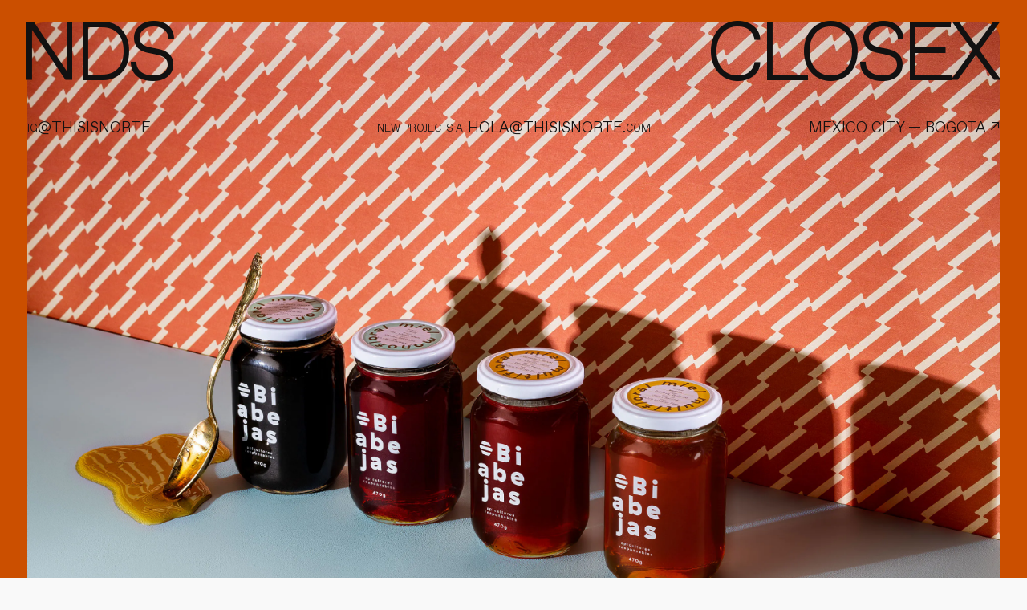

--- FILE ---
content_type: text/html;charset=utf-8
request_url: https://thisisnorte.com/biabejas
body_size: 7719
content:
<!DOCTYPE html><html  lang="es" data-capo=""><head><meta charset="utf-8">
<meta name="viewport" content="width=device-width, initial-scale=1">
<title>BIABEJAS — NDS</title>
<script src="https://static.cdn.prismic.io/prismic.min.js?repo=thisisnorte&new=true" async defer crossorigin="anonymous" data-hid="f1d1a86"></script>
<style>@font-face{font-display:swap;font-family:FP;font-style:normal;font-weight:300;src:url(/tf/FP-Light.woff2) format("woff2"),url(/tf/FP-Light.woff) format("woff")}</style>
<style>:root{--dark-mono:#333;--light-mono:#9e9e9e;--white:#fffaee;--font-body:"FP",system-ui,"Helvetica Neue",sans-serif;--black-10:rgba(0,0,0,.1)}html{font-feature-settings:"kern";text-rendering:optimizeLegibility;-webkit-font-smoothing:antialiased;-moz-osx-font-smoothing:grayscale;-ms-text-size-adjust:100%;-webkit-text-size-adjust:100%;box-sizing:border-box;min-height:100%;min-height:-webkit-fill-available;-webkit-overflow-scrolling:touch}::selection{background-color:var(--prismic-darkBackground);color:var(--prismic-background)}::-moz-selection{background-color:var(--prismic-darkBackground);color:var(--prismic-background)}*,:after,:before{box-sizing:border-box;line-height:inherit;margin:0}body{background:var(--prismic-background);color:var(--prismic-text);font-family:var(--font-body);font-weight:300;line-height:normal;line-height:1;min-height:inherit;--side-padding:1.6em;--head-padding:114px;--head-padding:calc(5.1em + 16vw);font-size:10px;font-size:max(10px,calc(2.2vw + .1em))}#layout,#main,#page,.slice-zone,.wrapper{display:flex;flex-direction:column;width:100%}.slice-zone,.wrapper{align-items:center}.wrapper{min-height:100svh}.wrapper>section,footer,header,section{align-items:center;display:flex;flex-direction:column;width:100%}.first-section{padding-top:var(--head-padding)}.sub-wrapper{align-items:flex-start;display:flex;flex-direction:column;justify-content:flex-start;padding:0 var(--side-padding);width:100%}.headline{font-size:64px;font-size:calc(16vw + .1em);letter-spacing:-.07em}.title{font-size:24px;line-height:1.3em}.small{font-size:.8em}.body-text{line-height:1.15}.body-text :not(:last-child){line-height:inherit;margin-bottom:1em;min-height:1em}.body-text a:hover{opacity:.4}.hover-ul{text-decoration:underline;text-decoration-color:transparent;text-decoration-thickness:.06em;text-underline-offset:10%}.hover-ul:hover{text-decoration-color:inherit}.all-caps{text-transform:uppercase}.sup{vertical-align:super}@media (min-width:700px){body{font-size:14px;font-size:calc(1.77vw + .1em);--side-padding:1.7em;--head-padding:165px;--head-padding:calc(5.1em + 11vw)}.headline{font-size:90px;font-size:calc(11vw + .1em)}.title{font-size:30px}.small{font-size:.7em}}@media (min-width:1000px){body{font-size:20px;font-size:calc(1.33vw + .1em);--side-padding:1.8em;--head-padding:218px;--head-padding:calc(4.6em + 8vw)}.headline{font-size:128px;font-size:calc(8vw + .1em)}.title{font-size:40px;font-size:calc(.1em + 2.5vw)}}.full,img.full,video.full{height:100%;-o-object-fit:cover;object-fit:cover;width:100%}.full.contain{-o-object-fit:contain;object-fit:contain}article{position:relative}.article-full-link:after{content:"";display:block;height:100%;left:0;position:absolute;top:0;width:100%;z-index:2}svg{height:100%;max-height:100%;max-width:100%;width:100%;fill:inherit}.nuxt-icon svg{height:100%!important;width:100%!important;fill:inherit!important;margin-bottom:0!important}.icon,.nuxt-icon{align-items:center;display:inline-flex;justify-content:center;line-height:0!important}.icon.inline,.nuxt-icon.inline{height:1em;width:1em}h1,h2,h3,h4,h5,h6{font-size:inherit;font-weight:inherit;line-height:inherit}a{color:inherit;text-decoration:none;transition:all .5s ease-in-out,font-size 0s}[type=submit],button{appearance:none;border:none;cursor:pointer;padding:0;transition:all .5s ease-in-out}[type=submit],button,input,select,textarea{-webkit-appearance:none;-moz-appearance:none;background:none;border-radius:0;color:inherit;font-family:inherit;font-size:1em;font-weight:inherit;outline:none}input,select,textarea{appearance:none;border:none;width:100%}input[type=number]{-moz-appearance:textfield}[type=number]::-webkit-inner-spin-button,[type=number]::-webkit-outer-spin-button{-webkit-appearance:none}textarea{resize:none}.page-enter-active,.page-leave-active{transition:opacity .5s ease}.page-enter-from,.page-leave-to{opacity:0}.fade-enter-active,.fade-leave-active{transition:opacity .5s ease-in-out}.fade-enter-from,.fade-leave-to{opacity:0}</style>
<style>#head-error{color:var(--white);left:0;padding:2em 0 1em;pointer-events:none;position:fixed;top:0;z-index:20}.head-err-links>*,.head-err-logo,.head-err-side{pointer-events:all}.head-err-top{display:grid;gap:1em;grid-template-columns:min-content 1fr;width:100%}.head-err-logo .headline,.head-err-side>*{margin-left:-.1em;padding-right:.05em}.head-err-logo{display:inline-block}.head-err-side{align-items:flex-end;display:flex;flex-direction:column}.head-err-links{display:flex;gap:1em;justify-content:space-between;padding-top:1em;width:100%}.head-err-links .small{display:none;padding-bottom:.1em}.head-err-links a{align-items:flex-end;display:flex}.head-err-links a:hover{color:var(--light-mono);cursor:pointer}.head-err-links a .small{display:block}.head-err-links p{align-items:flex-start;display:flex;flex-direction:row;flex-wrap:nowrap;gap:.3em}@media (min-width:700px){.head-err-links{display:grid;grid-template-columns:repeat(var(--cols),1fr);justify-items:center}.head-err-links>:first-child{justify-self:start}.head-err-links>:last-child{justify-self:end}}@media (min-width:1000px){#head-error{padding:1em 0}.head-err-links{padding-top:1.5em}.head-err-links p{align-items:flex-end}.head-err-links .small{display:block}}</style>
<style>.video-youtube{height:100%;line-height:0;overflow:hidden;pointer-events:none;position:relative;width:100%}.video-youtube iframe{height:calc(100% + 150px);left:0;position:absolute;top:-75px;width:100%}</style>
<style>#splash{height:100svh;width:100%}</style>
<style>#head{left:0;padding:2em 0 1em;pointer-events:none;position:fixed;top:0;z-index:20}#head:not(.hide,.at-foot) .head-links>*,.head-logo,.head-side{pointer-events:all}.head-top{display:grid;gap:1em;grid-template-columns:min-content 1fr;transition:opacity .25s ease-in-out,transform .25s ease-in-out;width:100%}#head.at-foot .head-top{opacity:0;pointer-events:none;transform:translateY(200%);transition:opacity .25s ease-in-out .1s,transform .25s ease-in-out}.head-logo .headline,.head-side button{margin-left:-.1em;padding-right:.05em}.head-logo{display:inline-block;transition:none}.head-side{align-items:flex-end;display:flex;flex-direction:column;height:1em;overflow:hidden;position:relative}.head-close-btn,.head-idx-btn{letter-spacing:inherit;transition:opacity .4s ease-in-out}.head-close-btn,.head-side.is-close .head-idx-btn{opacity:0;pointer-events:none}.head-close-btn{display:flex;gap:.3em;position:absolute;right:0;top:0}.head-close-btn .label{display:none}.head-side.is-close .head-close-btn{opacity:1;pointer-events:all}.head-links{display:flex;gap:1em;justify-content:space-between;padding-top:1em;transition:opacity .25s ease-in-out,transform .25s ease-in-out;width:100%}#head.hide .head-links{opacity:0;pointer-events:none;transform:translateY(-100%)}#head.at-foot .head-links{opacity:0;transform:translateY(100%)}.head-links .small{display:none;padding-bottom:.1em}.head-links a{align-items:flex-end;display:flex}.head-links a:hover{color:var(--light-mono)}.head-links a .small{display:block}.head-links p{align-items:flex-start;display:flex;flex-direction:row;flex-wrap:nowrap;gap:.3em}@media (min-width:700px){.head-close-btn .label{display:block}.head-links{display:grid;grid-template-columns:repeat(var(--cols),1fr);justify-items:center}.head-links>:first-child{justify-self:start}.head-links>:last-child{justify-self:end}}@media (min-width:1000px){#head{padding:1em 0}.head-links{padding-top:1.5em}.head-links p{align-items:flex-end}.head-links .small{display:block}}</style>
<style>.wrapper.project{background:linear-gradient(180deg,var(--bg-color) 95%,var(--prismic-background));color:var(--txt-color);padding-bottom:calc(1.5em + 230px);padding-top:1.5em}.project-body{overflow:visible;position:relative;width:100%}.project-item:after{background:var(--bg-color);content:"";display:block;height:100%;left:calc(var(--side-padding)*-1);opacity:0;position:absolute;top:0;transform:scaleY(0);transform-origin:top center;transition:opacity .25s ease-in-out,transform .5s ease-in-out;width:calc(100% + var(--side-padding)*2);z-index:0}.project-item.open:after{opacity:1;transform:scaleY(1);transition:opacity .5s ease-in-out,transform 1s ease-in-out}.project-data{width:100%}.project-img{align-items:center;background:var(--black-10);border-radius:20px;cursor:pointer;display:flex;filter:blur(0);height:96vw;justify-content:center;overflow:hidden;position:relative;transform:translateZ(0);transition:filter .5s ease-in-out,height .5s ease-in-out;width:100%}.project-img.upside-down{transform:translateZ(0) rotate(180deg)}.project-img .full{left:0;position:absolute;top:0;z-index:1}.project-img .vim-video{z-index:2}.project-title{margin:1em 0 .2em}.project-cats{align-items:center;display:flex;flex-wrap:wrap;gap:.3em;justify-content:flex-start;list-style-type:none;padding-left:0}.project-cats li:not(:last-child):after{content:"—";margin-left:.3em}.project-desc{margin:1.5em 0 1em}.project-credits{line-height:1.6em;margin:0 0 3em;text-transform:uppercase;width:100%}.project-credits p{font-size:.8em}.project-credits a{font-size:1.25em}.project-credits a:hover{opacity:.5}.project-body .slice-zone{gap:2em}.project-body .slice-zone section>.sub-wrapper{padding-left:0;padding-right:0}@media (min-width:700px){.project-img{height:66vw;max-height:calc(100svh - 3em)}}@media (min-width:1000px){.project-title{margin:2em 0 .5em}.project-desc{margin:1em 0}.project-credits{margin:0 0 5.3em}}</style>
<style>#foot{background:var(--prismic-darkBackground);color:var(--prismic-text);justify-content:flex-end;min-height:600px;min-height:calc(30svh + 230px);padding:0 0 2em}#foot ::selection{background:var(--prismic-background);color:var(--prismic-darkBackground)}#foot ::-moz-selection{background:var(--prismic-background);color:var(--prismic-darkBackground)}.foot-div{background:linear-gradient(180deg,var(--prismic-background) 0,var(--prismic-darkBackground) 100%);height:230px;width:100%}#foot>.sub-wrapper{flex-grow:1;justify-content:flex-end}.foot-top{display:grid;gap:1em;grid-template-columns:min-content 1fr;transition:opacity .25s ease-in-out,transform .25s ease-in-out;width:100%}#foot.not-at-me .foot-links,#foot.not-at-me .foot-top{opacity:0;pointer-events:none;transform:translateY(-100%)}.foot-logo .headline,.foot-side button{margin-left:-.1em;padding-right:.05em}.foot-logo{display:inline-block;transition:none}.foot-side{align-items:flex-end;display:flex;flex-direction:column;height:1em;overflow:hidden;position:relative}.foot-close-btn,.foot-idx-btn{letter-spacing:inherit;transition:opacity .4s ease-in-out}.foot-close-btn,.foot-side.is-close .foot-idx-btn{opacity:0;pointer-events:none}.foot-close-btn{display:flex;gap:.3em;position:absolute;right:0;top:0}.foot-close-btn .label{display:none}.foot-side.is-close .foot-close-btn{opacity:1;pointer-events:all}.foot-links{display:flex;gap:1em;justify-content:space-between;padding-top:1em;transition:opacity .25s ease-in-out,transform .25s ease-in-out;width:100%}.foot-links .small{display:none;padding-bottom:.1em}.foot-links a{align-items:flex-end;display:flex}.foot-links a:hover{color:var(--white)}.foot-links a .small{display:block}.foot-links p{align-items:flex-start;display:flex;flex-direction:row;flex-wrap:nowrap;gap:.3em}.foot-legal{display:flex;justify-content:flex-end;margin:1em 0 0;width:100%}@media (min-width:700px){.foot-links{display:grid;grid-template-columns:repeat(var(--cols),1fr);justify-items:center}.foot-close-btn .label{display:block}.foot-links>:first-child{justify-self:start}.foot-links>:last-child{justify-self:end}}@media (min-width:1000px){.foot-links{padding-top:1.5em}.foot-links p{align-items:flex-end}.foot-links .small{display:inline-block}}</style>
<style>.vim-video{align-items:center;display:flex;flex-direction:column;height:100%;justify-content:center;overflow:hidden;position:relative;width:100%}.vim-video-wrappy{height:auto;min-height:100.5%;min-width:100.5%;position:absolute;width:auto}.vim-player,.vim-video-wrappy iframe{animation:appear .5s ease-in-out 1.2s both;height:100%;left:0;pointer-events:none;position:absolute;top:0;transition:width .5s ease-in-out,height .5s ease-in-out;width:100%;z-index:2}@keyframes appear{0%{opacity:0}to{opacity:1}}</style>
<style>.project-double.simulator{background:var(--light-mono);padding:2em 0}.project-double>.sub-wrapper{gap:2em}.project-double-img{background:var(--black-10);border-radius:20px;line-height:0;overflow:hidden;position:relative;width:100%}.project-double.upside-down .project-double-img{transform:rotate(180deg)}.project-double.standard .project-double-img{height:68vw}.project-double-img .full:not(.thumb),.project-double-img .vim-video{z-index:2}.project-double.standard .project-double-img .full.thumb,.project-double:not(.standard) .project-double-img .vim-video{left:0;position:absolute;top:0;z-index:0}.project-double.invert .project-double-img-1{order:2}.project-double.invert .project-double-img-2{order:1}@media (min-width:700px){.project-double>.sub-wrapper{align-items:stretch;display:grid;gap:1em;grid-template-columns:repeat(2,1fr)}.project-double.standard .project-double-img{height:33vw;max-height:calc(100svh - 3em)}}@media (min-width:1000px){.project-double>.sub-wrapper{gap:.8em}}</style>
<style>.project-single.simulator{background:var(--light-mono);padding:2em 0}.project-single.upside-down .project-single-img{transform:rotate(180deg)}.project-single-img{background:var(--black-10);border-radius:20px;line-height:0;overflow:hidden;position:relative;width:100%}.project-single.standard .project-single-img{height:68vw}.project-single-img .full:not(.thumb),.project-single-img .vim-video{z-index:2}.project-single.standard .project-single-img .full.thumb,.project-single:not(.standard) .project-single-img .vim-video{left:0;position:absolute;top:0;z-index:0}@media (min-width:700px){.project-single.standard .project-single-img{height:66vw;max-height:calc(100svh - 3em)}}</style>
<link rel="stylesheet" href="/_nuxt/entry.CbR82RCE.css">
<link rel="stylesheet" href="/_nuxt/default.CIKDnQhn.css">
<link rel="stylesheet" href="/_nuxt/useImageParams.9p3doOiH.css">
<link rel="stylesheet" href="/_nuxt/index.MoGvinDH.css">
<link rel="stylesheet" href="/_nuxt/index.CN9Qt5xe.css">
<link rel="modulepreload" as="script" crossorigin href="/_nuxt/Dc2Teg1c.js">
<link rel="modulepreload" as="script" crossorigin href="/_nuxt/DBtu1Xgx.js">
<link rel="modulepreload" as="script" crossorigin href="/_nuxt/DQFVj0p7.js">
<link rel="modulepreload" as="script" crossorigin href="/_nuxt/BnB42GCy.js">
<link rel="modulepreload" as="script" crossorigin href="/_nuxt/B3YtIiaX.js">
<link rel="modulepreload" as="script" crossorigin href="/_nuxt/BLqPojKQ.js">
<link rel="modulepreload" as="script" crossorigin href="/_nuxt/Csgmryeq.js">
<link rel="modulepreload" as="script" crossorigin href="/_nuxt/mIAS7tAP.js">
<link rel="modulepreload" as="script" crossorigin href="/_nuxt/Cby_1-jx.js">
<link rel="prefetch" as="script" crossorigin href="/_nuxt/N36X7yZ2.js">
<link rel="prefetch" as="script" crossorigin href="/_nuxt/BOfrSOwU.js">
<link rel="prefetch" as="script" crossorigin href="/_nuxt/C932wzq6.js">
<link rel="icon" type="image/png" href="/favicon.png">
<link rel="icon" type="image/png" href="/favicon.png" data-hid="1cd0fb9">
<link rel="apple-touch-icon" type="image/png" href="/favicon.png" data-hid="74ef90c">
<meta name="description" content>
<meta name="format-detection" content="telephone=no">
<meta name="og-image" content="/favicon.png">
<meta property="og:type" content="website">
<link rel="canonical" href="https://thisisnorte.com/biabejas">
<meta name="robots" content="index, follow, max-image-preview:large, max-snippet:-1, max-video-preview:-1">
<meta name="description" content="NORTE DESIGN SERVICES is a design office led by Colombian designer Nicolás Galeano Urrutia, specializing in branding and communication, which questions the role of the designer as a translator of ideas into useful and aesthetically powerful images.">
<meta property="og:image" content="https://images.prismic.io/thisisnorte/ZmlFa5m069VX1qNk_%5BNDS%5D-Biabejas_0016_IMG_1962.jpg?auto=format%2Ccompress&rect=0%2C263%2C3000%2C1575&w=2400&h=1260">
<meta property="og:title" content="BIABEJAS | NDS">
<meta property="og:description" content="NORTE DESIGN SERVICES is a design office led by Colombian designer Nicolás Galeano Urrutia, specializing in branding and communication, which questions the role of the designer as a translator of ideas into useful and aesthetically powerful images.">
<meta name="twitter:card" content="summary_large_image">
<script type="module" src="/_nuxt/Dc2Teg1c.js" crossorigin></script>
<script id="unhead:payload" type="application/json">{"titleTemplate":"%s — NDS"}</script>
<meta property="og:url" content="https://thisisnorte.com/biabejas">
<meta property="og:locale" content="es">
<meta property="og:site_name" content="NDS"></head><body><div id="__nuxt"><div id="main"><div id="layout"><header id="head" class=""><div class="sub-wrapper"><div class="head-top"><a href="/" class="head-logo"><div class="headline"><h1>NDS</h1></div></a><div class="head-side headline"><button class="head-idx-btn all-caps"><div><h3>Index</h3></div></button><button class="head-close-btn all-caps" aria-label="Close Project"><span class="label">CLOSE</span><span class="x">X</span></button></div></div><div class="head-links all-caps" style="--cols:3;"><!--[--><div><p><span class="small">IG</span> <a href="https://instagram.com/thisisnorte" target="_blank" rel="noopener noreferrer">@THISISNORTE</a></p></div><div><p><span class="small">NEW PROJECTS AT</span> <a href="mailto:hola@thisisnorte.com" target="_blank" rel="noopener noreferrer">HOLA@THISISNORTE.<span class="small">COM</span></a></p></div><div><p>MEXICO CITY — BOGOTA ↗</p></div><!--]--></div></div></header><div id="page"><!--[--><div class="wrapper project" style="--bg-color:#CB4F00;--txt-color:#B7E9E2;"><section class="project-body"><div class="sub-wrapper"><div class="project-data"><div class="project-img"><div class="vim-video"><!----></div><img src="https://images.prismic.io/thisisnorte/ZmlFiZm069VX1qNl_%5BNDS%5D-Biabejas_0012_IMG_3518.jpg?auto=format,compress" alt class="full"></div><div class="project-title title all-caps"><div><h2>BIABEJAS</h2></div></div><ul class="project-cats all-caps"><!--[--><li>Identity</li><li>Digital</li><li>Packaging</li><!--]--><!----></ul></div><div class="project-desc body-text title"><div><p>BIABEJAS offers the finest honey made by 100% Colombian bees. While researching, cataloging, storytelling, and creating new experiences from honey, highlighting the beekeeping culture of our country. BIABEJAS are the only ones who deeply know the source of our honey: the flowers, the trees, the biomes, the geographies, the beekeepers, the farms, the extraction and production processes, and the bees.</p></div></div><div class="project-credits"><div><p>Photo <a href="https://www.espaciocrudo.com/" target="_blank" rel="noopener noreferrer">Espacio Crudo</a></p></div></div><div class="slice-zone"><section class="project-double standard" data-slice-type="double_media" data-slice-variation="default"><div class="sub-wrapper"><div class="project-double-img project-double-img-1"><!--[--><!----><img src="https://images.prismic.io/thisisnorte/ZmlF3Jm069VX1qNz_%5BNDS%5D-Biabejas_0004_IMG_6285.jpg?auto=format%2Ccompress&amp;w=300&amp;dpr=1" alt class="full"><!--]--></div><div class="project-double-img project-double-img-2"><!--[--><!----><img src="https://images.prismic.io/thisisnorte/ZmlF5pm069VX1qN0_%5BNDS%5D-Biabejas_0017_IMG_1957.png?auto=format%2Ccompress&amp;w=300&amp;dpr=1" alt class="full"><!--]--></div></div></section><section class="project-single standard" data-slice-type="single_media" data-slice-variation="default"><div class="sub-wrapper"><div class="project-single-img"><!--[--><!----><img src="https://images.prismic.io/thisisnorte/ZmlGJpm069VX1qN4_%5BNDS%5D-Biabejas_0013_IMG_2050.jpg?auto=format%2Ccompress&amp;w=300&amp;dpr=1" alt class="full"><!--]--></div></div></section><section class="project-single standard" data-slice-type="single_media" data-slice-variation="default"><div class="sub-wrapper"><div class="project-single-img"><!--[--><!----><img src="https://images.prismic.io/thisisnorte/ZmlGR5m069VX1qN7_%5BNDS%5D-Biabejas_0002_IMG_6377.jpg?auto=format%2Ccompress&amp;w=300&amp;dpr=1" alt class="full"><!--]--></div></div></section><section class="project-single standard" data-slice-type="single_media" data-slice-variation="default"><div class="sub-wrapper"><div class="project-single-img"><!--[--><!----><img src="https://images.prismic.io/thisisnorte/ZmlFa5m069VX1qNk_%5BNDS%5D-Biabejas_0016_IMG_1962.jpg?auto=format%2Ccompress&amp;w=300&amp;dpr=1" alt class="full"><!--]--></div></div></section></div></div></section></div><!--]--></div><footer id="foot" class=""><div class="foot-div"></div><div class="sub-wrapper"><div class="foot-top"><a href="/" class="foot-logo"><div class="headline"><h1>NDS</h1></div></a><div class="foot-side headline"><button class="foot-idx-btn all-caps"><div><h3>Index</h3></div></button><button class="foot-close-btn all-caps" aria-label="Close Project"><span class="label">CLOSE</span><span class="x">X</span></button></div></div><div class="foot-links all-caps" style="--cols:3;"><!--[--><div><p><span class="small">IG</span> <a href="https://instagram.com/thisisnorte" target="_blank" rel="noopener noreferrer">@THISISNORTE</a></p></div><div><p><span class="small">NEW PROJECTS AT</span> <a href="mailto:hola@thisisnorte.com" target="_blank" rel="noopener noreferrer">HOLA@THISISNORTE.<span class="small">COM</span></a></p></div><div><p>MEXICO CITY — BOGOTA ↗</p></div><!--]--></div><div class="foot-legal small"><div><p>© 2025 NORTE DESIGN SERVICES ALL RIGHTS RESERVED</p></div></div></div></footer></div></div></div><div id="teleports"></div><script type="application/json" id="__NUXT_DATA__" data-ssr="true">[["ShallowReactive",1],{"data":2,"state":221,"once":230,"_errors":231,"serverRendered":182,"path":95,"pinia":233},["ShallowReactive",3],{"$menuFoot":4,"project:biabejas":92},{"id":5,"uid":6,"url":6,"type":7,"href":8,"tags":9,"first_publication_date":10,"last_publication_date":11,"slugs":12,"linked_documents":14,"lang":15,"alternate_languages":16,"data":17},"ZmkijBEAACEAuXjg",null,"menu_footer","https://thisisnorte.cdn.prismic.io/api/v2/documents/search?ref=aWQFhRIAAC4A9HHy&q=%5B%5B%3Ad+%3D+at%28document.id%2C+%22ZmkijBEAACEAuXjg%22%29+%5D%5D",[],"2024-06-12T04:22:42+0000","2025-09-19T23:50:35+0000",[13],"menu--footer",[],"en-us",[],{"title":18,"index_title":24,"links":29,"legal":70,"background_color":74,"dark_background_color":75,"text_color":76,"error_video_youtube":77},[19],{"type":20,"text":21,"spans":22,"direction":23},"heading1","NDS",[],"ltr",[25],{"type":26,"text":27,"spans":28,"direction":23},"heading3","Index",[],[30,50,65],{"link":31},[32],{"type":33,"text":34,"spans":35},"paragraph","IG @THISISNORTE",[36,42],{"start":37,"end":38,"type":39,"data":40},0,2,"label",{"label":41},"small",{"start":43,"end":44,"type":45,"data":46},3,15,"hyperlink",{"link_type":47,"url":48,"target":49},"Web","https://instagram.com/thisisnorte","_blank",{"link":51},[52],{"type":33,"text":53,"spans":54,"direction":23},"NEW PROJECTS AT HOLA@THISISNORTE.COM",[55,57,62],{"start":37,"end":44,"type":39,"data":56},{"label":41},{"start":58,"end":59,"type":45,"data":60},16,36,{"link_type":47,"url":61,"target":49},"mailto:hola@thisisnorte.com",{"start":63,"end":59,"type":39,"data":64},33,{"label":41},{"link":66},[67],{"type":33,"text":68,"spans":69,"direction":23},"MEXICO CITY — BOGOTA ↗",[],[71],{"type":33,"text":72,"spans":73,"direction":23},"© 2025 NORTE DESIGN SERVICES ALL RIGHTS RESERVED",[],"#F9F9F9","#BFBFBF","#121111",{"provider_name":78,"provider_url":79,"title":80,"author_name":81,"author_url":82,"type":83,"height":84,"width":85,"version":86,"thumbnail_height":87,"thumbnail_width":88,"thumbnail_url":89,"html":90,"embed_url":91},"YouTube","https://www.youtube.com/","Shrek - Somebody Once Told Me ● (1/16)","NM","https://www.youtube.com/@NM-qg1fr","video",113,200,"1.0",360,480,"https://i.ytimg.com/vi/gagePw3QA3U/hqdefault.jpg","\u003Ciframe width=\"200\" height=\"113\" src=\"https://www.youtube.com/embed/gagePw3QA3U?feature=oembed\" frameborder=\"0\" allow=\"accelerometer; autoplay; clipboard-write; encrypted-media; gyroscope; picture-in-picture; web-share\" referrerpolicy=\"strict-origin-when-cross-origin\" allowfullscreen title=\"Shrek - Somebody Once Told Me ● (1/16)\">\u003C/iframe>","https://www.youtube.com/watch?v=gagePw3QA3U",{"id":93,"uid":94,"url":95,"type":96,"href":97,"tags":98,"first_publication_date":99,"last_publication_date":100,"slugs":101,"linked_documents":102,"lang":15,"alternate_languages":103,"data":104},"ZmlGcREAACEAubAb","biabejas","/biabejas","project","https://thisisnorte.cdn.prismic.io/api/v2/documents/search?ref=aWQFhRIAAC4A9HHy&q=%5B%5B%3Ad+%3D+at%28document.id%2C+%22ZmlGcREAACEAubAb%22%29+%5D%5D",[],"2024-06-12T06:55:47+0000","2024-06-13T04:55:20+0000",[94],[],[],{"title":105,"featured_image":110,"featured_video_vimeo":119,"upside_down":120,"description":121,"credits":125,"categories":134,"background_color":164,"text_color":165,"slices":166,"meta_title":108,"meta_description":213,"meta_image":214},[106],{"type":107,"text":108,"spans":109,"direction":23},"heading2","BIABEJAS",[],{"dimensions":111,"alt":6,"copyright":6,"url":114,"id":115,"edit":116},{"width":112,"height":113},3000,2100,"https://images.prismic.io/thisisnorte/ZmlFiZm069VX1qNl_%5BNDS%5D-Biabejas_0012_IMG_3518.jpg?auto=format,compress","ZmlFiZm069VX1qNl",{"x":37,"y":37,"zoom":117,"background":118},1,"transparent",{},false,[122],{"type":33,"text":123,"spans":124,"direction":23},"BIABEJAS offers the finest honey made by 100% Colombian bees. While researching, cataloging, storytelling, and creating new experiences from honey, highlighting the beekeeping culture of our country. BIABEJAS are the only ones who deeply know the source of our honey: the flowers, the trees, the biomes, the geographies, the beekeepers, the farms, the extraction and production processes, and the bees.",[],[126],{"type":33,"text":127,"spans":128,"direction":23},"Photo Espacio Crudo",[129],{"start":130,"end":131,"type":45,"data":132},6,19,{"link_type":47,"url":133,"target":49},"https://www.espaciocrudo.com/",[135,146,155],{"category":136},{"id":137,"type":138,"tags":139,"lang":15,"slug":140,"first_publication_date":141,"last_publication_date":141,"uid":140,"data":142,"link_type":144,"key":145,"isBroken":120},"ZmkitBEAACEAuXkj","category",[],"identity","2024-06-12T04:23:17+0000",{"title":143},"Identity","Document","cb92d00b-70a8-4adc-91c2-cb8fe76eb7af",{"category":147},{"id":148,"type":138,"tags":149,"lang":15,"slug":150,"first_publication_date":151,"last_publication_date":151,"uid":150,"data":152,"link_type":144,"key":154,"isBroken":120},"Zmki3xEAAB4AuXlu",[],"digital","2024-06-12T04:24:01+0000",{"title":153},"Digital","398eee85-c366-4484-b503-109b065d00ba",{"category":156},{"id":157,"type":138,"tags":158,"lang":15,"slug":159,"first_publication_date":160,"last_publication_date":160,"uid":159,"data":161,"link_type":144,"key":163,"isBroken":120},"Zmki8BEAAB4AuXmM",[],"packaging","2024-06-12T04:24:18+0000",{"title":162},"Packaging","972aa187-1875-48c5-8c06-d1ffcc13cc99","#CB4F00","#B7E9E2",[167,185,195,204],{"variation":168,"version":169,"items":170,"primary":171,"id":183,"slice_type":184,"slice_label":6},"default","initial",[],{"left_image":172,"right_image":177,"invert":120,"aspect_ratio":182,"upside_down":120},{"dimensions":173,"alt":6,"copyright":6,"url":174,"id":175,"edit":176},{"width":112,"height":113},"https://images.prismic.io/thisisnorte/ZmlF3Jm069VX1qNz_%5BNDS%5D-Biabejas_0004_IMG_6285.jpg?auto=format,compress","ZmlF3Jm069VX1qNz",{"x":37,"y":37,"zoom":117,"background":118},{"dimensions":178,"alt":6,"copyright":6,"url":179,"id":180,"edit":181},{"width":112,"height":113},"https://images.prismic.io/thisisnorte/ZmlF5pm069VX1qN0_%5BNDS%5D-Biabejas_0017_IMG_1957.png?auto=format,compress","ZmlF5pm069VX1qN0",{"x":37,"y":37,"zoom":117,"background":118},true,"double_media$57b789db-9f0f-4eab-98a6-65720b5de4ae","double_media",{"variation":168,"version":169,"items":186,"primary":187,"id":193,"slice_type":194,"slice_label":6},[],{"image":188,"aspect_ratio":182,"upside_down":120},{"dimensions":189,"alt":6,"copyright":6,"url":190,"id":191,"edit":192},{"width":112,"height":113},"https://images.prismic.io/thisisnorte/ZmlGJpm069VX1qN4_%5BNDS%5D-Biabejas_0013_IMG_2050.jpg?auto=format,compress","ZmlGJpm069VX1qN4",{"x":37,"y":37,"zoom":117,"background":118},"single_media$bcadaae0-8194-47d5-8922-99c37a5757c5","single_media",{"variation":168,"version":169,"items":196,"primary":197,"id":203,"slice_type":194,"slice_label":6},[],{"image":198,"aspect_ratio":182,"upside_down":120},{"dimensions":199,"alt":6,"copyright":6,"url":200,"id":201,"edit":202},{"width":112,"height":113},"https://images.prismic.io/thisisnorte/ZmlGR5m069VX1qN7_%5BNDS%5D-Biabejas_0002_IMG_6377.jpg?auto=format,compress","ZmlGR5m069VX1qN7",{"x":37,"y":37,"zoom":117,"background":118},"single_media$639167af-ef3e-48e7-af30-ebc9cb88f5d2",{"variation":168,"version":169,"items":205,"primary":206,"id":212,"slice_type":194,"slice_label":6},[],{"image":207,"aspect_ratio":182,"upside_down":120},{"dimensions":208,"alt":6,"copyright":6,"url":209,"id":210,"edit":211},{"width":112,"height":113},"https://images.prismic.io/thisisnorte/ZmlFa5m069VX1qNk_%5BNDS%5D-Biabejas_0016_IMG_1962.jpg?auto=format,compress","ZmlFa5m069VX1qNk",{"x":37,"y":37,"zoom":117,"background":118},"single_media$c98f7573-3387-4768-9673-00d82d563058","NORTE DESIGN SERVICES is a design office led by Colombian designer Nicolás Galeano Urrutia, specializing in branding and communication, which questions the role of the designer as a translator of ideas into useful and aesthetically powerful images.",{"dimensions":215,"alt":6,"copyright":6,"url":218,"id":210,"edit":219},{"width":216,"height":217},2400,1260,"https://images.prismic.io/thisisnorte/ZmlFa5m069VX1qNk_%5BNDS%5D-Biabejas_0016_IMG_1962.jpg?auto=format%2Ccompress&rect=0%2C263%2C3000%2C1575&w=2400&h=1260",{"x":37,"y":220,"zoom":117,"background":118},263,["Reactive",222],{"$sprismicColors":223,"$ssite-config":226},{"background":224,"darkBackground":225,"text":225,"footer":225},"#9e9e9e","#333333",{"defaultLocale":227,"description":213,"env":228,"name":21,"url":229},"es","production","https://thisisnorte.com",["Set"],["ShallowReactive",232],{"$menuFoot":6,"project:biabejas":6},["Reactive",234],{"project":235},{"activeProject":236},["EmptyRef",237],"null"]</script>
<script>window.__NUXT__={};window.__NUXT__.config={public:{baseUrl:"https://thisisnorte.com",prismic:{endpoint:"thisisnorte",environment:"",clientConfig:{routes:[{type:"home",path:"/"},{type:"project",path:"/:uid"}]},client:"~/app/prismic/client",linkResolver:"~/app/prismic/linkResolver",richTextSerializer:"~/app/prismic/richTextSerializer",injectComponents:true,components:{},preview:"/preview",toolbar:true,devtools:true},gtm:{devtools:true,id:"GTM-MZLHDHCL",enabled:true}},app:{baseURL:"/",buildId:"881ac040-ec98-4022-a885-c509589a085d",buildAssetsDir:"/_nuxt/",cdnURL:""}}</script>
<script type="application/ld+json" id="schema-org-graph" data-hid="3437552">{"@context":"https://schema.org","@graph":[{"@id":"https://thisisnorte.com/#website","@type":"WebSite","description":"NORTE DESIGN SERVICES is a design office led by Colombian designer Nicolás Galeano Urrutia, specializing in branding and communication, which questions the role of the designer as a translator of ideas into useful and aesthetically powerful images.","inLanguage":"es","name":"NDS","url":"https://thisisnorte.com"},{"@id":"https://thisisnorte.com/biabejas/#webpage","@type":"WebPage","description":"NORTE DESIGN SERVICES is a design office led by Colombian designer Nicolás Galeano Urrutia, specializing in branding and communication, which questions the role of the designer as a translator of ideas into useful and aesthetically powerful images.","name":"BIABEJAS","url":"https://thisisnorte.com/biabejas","isPartOf":{"@id":"https://thisisnorte.com/#website"},"potentialAction":[{"@type":"ReadAction","target":["https://thisisnorte.com/biabejas"]}]}]}</script></body></html>

--- FILE ---
content_type: text/css; charset=UTF-8
request_url: https://thisisnorte.com/_nuxt/entry.CbR82RCE.css
body_size: 131
content:
#head-error{color:var(--white);left:0;padding:2em 0 1em;pointer-events:none;position:fixed;top:0;z-index:20}.head-err-links>*,.head-err-logo,.head-err-side{pointer-events:all}.head-err-top{display:grid;gap:1em;grid-template-columns:min-content 1fr;width:100%}.head-err-logo .headline,.head-err-side>*{margin-left:-.1em;padding-right:.05em}.head-err-logo{display:inline-block}.head-err-side{align-items:flex-end;display:flex;flex-direction:column}.head-err-links{display:flex;gap:1em;justify-content:space-between;padding-top:1em;width:100%}.head-err-links .small{display:none;padding-bottom:.1em}.head-err-links a{align-items:flex-end;display:flex}.head-err-links a:hover{color:var(--light-mono);cursor:pointer}.head-err-links a .small{display:block}.head-err-links p{align-items:flex-start;display:flex;flex-direction:row;flex-wrap:nowrap;gap:.3em}@media (min-width:700px){.head-err-links{display:grid;grid-template-columns:repeat(var(--cols),1fr);justify-items:center}.head-err-links>:first-child{justify-self:start}.head-err-links>:last-child{justify-self:end}}@media (min-width:1000px){#head-error{padding:1em 0}.head-err-links{padding-top:1.5em}.head-err-links p{align-items:flex-end}.head-err-links .small{display:block}}.video-youtube{height:100%;line-height:0;overflow:hidden;pointer-events:none;position:relative;width:100%}.video-youtube iframe{height:calc(100% + 150px);left:0;position:absolute;top:-75px;width:100%}#splash{height:100svh;width:100%}


--- FILE ---
content_type: text/css; charset=UTF-8
request_url: https://thisisnorte.com/_nuxt/default.CIKDnQhn.css
body_size: 601
content:
#head{left:0;padding:2em 0 1em;pointer-events:none;position:fixed;top:0;z-index:20}#head:not(.hide,.at-foot) .head-links>*,.head-logo,.head-side{pointer-events:all}.head-top{display:grid;gap:1em;grid-template-columns:min-content 1fr;transition:opacity .25s ease-in-out,transform .25s ease-in-out;width:100%}#head.at-foot .head-top{opacity:0;pointer-events:none;transform:translateY(200%);transition:opacity .25s ease-in-out .1s,transform .25s ease-in-out}.head-logo .headline,.head-side button{margin-left:-.1em;padding-right:.05em}.head-logo{display:inline-block;transition:none}.head-side{align-items:flex-end;display:flex;flex-direction:column;height:1em;overflow:hidden;position:relative}.head-close-btn,.head-idx-btn{letter-spacing:inherit;transition:opacity .4s ease-in-out}.head-close-btn,.head-side.is-close .head-idx-btn{opacity:0;pointer-events:none}.head-close-btn{display:flex;gap:.3em;position:absolute;right:0;top:0}.head-close-btn .label{display:none}.head-side.is-close .head-close-btn{opacity:1;pointer-events:all}.head-links{display:flex;gap:1em;justify-content:space-between;padding-top:1em;transition:opacity .25s ease-in-out,transform .25s ease-in-out;width:100%}#head.hide .head-links{opacity:0;pointer-events:none;transform:translateY(-100%)}#head.at-foot .head-links{opacity:0;transform:translateY(100%)}.head-links .small{display:none;padding-bottom:.1em}.head-links a{align-items:flex-end;display:flex}.head-links a:hover{color:var(--light-mono)}.head-links a .small{display:block}.head-links p{align-items:flex-start;display:flex;flex-direction:row;flex-wrap:nowrap;gap:.3em}@media (min-width:700px){.head-close-btn .label{display:block}.head-links{display:grid;grid-template-columns:repeat(var(--cols),1fr);justify-items:center}.head-links>:first-child{justify-self:start}.head-links>:last-child{justify-self:end}}@media (min-width:1000px){#head{padding:1em 0}.head-links{padding-top:1.5em}.head-links p{align-items:flex-end}.head-links .small{display:block}}#foot{background:var(--prismic-darkBackground);color:var(--prismic-text);justify-content:flex-end;min-height:600px;min-height:calc(30svh + 230px);padding:0 0 2em}#foot ::selection{background:var(--prismic-background);color:var(--prismic-darkBackground)}#foot ::-moz-selection{background:var(--prismic-background);color:var(--prismic-darkBackground)}.foot-div{background:linear-gradient(180deg,var(--prismic-background) 0,var(--prismic-darkBackground) 100%);height:230px;width:100%}#foot>.sub-wrapper{flex-grow:1;justify-content:flex-end}.foot-top{display:grid;gap:1em;grid-template-columns:min-content 1fr;transition:opacity .25s ease-in-out,transform .25s ease-in-out;width:100%}#foot.not-at-me .foot-links,#foot.not-at-me .foot-top{opacity:0;pointer-events:none;transform:translateY(-100%)}.foot-logo .headline,.foot-side button{margin-left:-.1em;padding-right:.05em}.foot-logo{display:inline-block;transition:none}.foot-side{align-items:flex-end;display:flex;flex-direction:column;height:1em;overflow:hidden;position:relative}.foot-close-btn,.foot-idx-btn{letter-spacing:inherit;transition:opacity .4s ease-in-out}.foot-close-btn,.foot-side.is-close .foot-idx-btn{opacity:0;pointer-events:none}.foot-close-btn{display:flex;gap:.3em;position:absolute;right:0;top:0}.foot-close-btn .label{display:none}.foot-side.is-close .foot-close-btn{opacity:1;pointer-events:all}.foot-links{display:flex;gap:1em;justify-content:space-between;padding-top:1em;transition:opacity .25s ease-in-out,transform .25s ease-in-out;width:100%}.foot-links .small{display:none;padding-bottom:.1em}.foot-links a{align-items:flex-end;display:flex}.foot-links a:hover{color:var(--white)}.foot-links a .small{display:block}.foot-links p{align-items:flex-start;display:flex;flex-direction:row;flex-wrap:nowrap;gap:.3em}.foot-legal{display:flex;justify-content:flex-end;margin:1em 0 0;width:100%}@media (min-width:700px){.foot-links{display:grid;grid-template-columns:repeat(var(--cols),1fr);justify-items:center}.foot-close-btn .label{display:block}.foot-links>:first-child{justify-self:start}.foot-links>:last-child{justify-self:end}}@media (min-width:1000px){.foot-links{padding-top:1.5em}.foot-links p{align-items:flex-end}.foot-links .small{display:inline-block}}


--- FILE ---
content_type: text/css; charset=UTF-8
request_url: https://thisisnorte.com/_nuxt/useImageParams.9p3doOiH.css
body_size: 208
content:
.vim-video{align-items:center;display:flex;flex-direction:column;height:100%;justify-content:center;overflow:hidden;position:relative;width:100%}.vim-video-wrappy{height:auto;min-height:100.5%;min-width:100.5%;position:absolute;width:auto}.vim-player,.vim-video-wrappy iframe{animation:appear .5s ease-in-out 1.2s both;height:100%;left:0;pointer-events:none;position:absolute;top:0;transition:width .5s ease-in-out,height .5s ease-in-out;width:100%;z-index:2}@keyframes appear{0%{opacity:0}to{opacity:1}}


--- FILE ---
content_type: text/css; charset=UTF-8
request_url: https://thisisnorte.com/_nuxt/index.MoGvinDH.css
body_size: 679
content:
.project-double.simulator{background:var(--light-mono);padding:2em 0}.project-double>.sub-wrapper{gap:2em}.project-double-img{background:var(--black-10);border-radius:20px;line-height:0;overflow:hidden;position:relative;width:100%}.project-double.upside-down .project-double-img{transform:rotate(180deg)}.project-double.standard .project-double-img{height:68vw}.project-double-img .full:not(.thumb),.project-double-img .vim-video{z-index:2}.project-double.standard .project-double-img .full.thumb,.project-double:not(.standard) .project-double-img .vim-video{left:0;position:absolute;top:0;z-index:0}.project-double.invert .project-double-img-1{order:2}.project-double.invert .project-double-img-2{order:1}@media (min-width:700px){.project-double>.sub-wrapper{align-items:stretch;display:grid;gap:1em;grid-template-columns:repeat(2,1fr)}.project-double.standard .project-double-img{height:33vw;max-height:calc(100svh - 3em)}}@media (min-width:1000px){.project-double>.sub-wrapper{gap:.8em}}


--- FILE ---
content_type: text/css; charset=UTF-8
request_url: https://thisisnorte.com/_nuxt/index.CN9Qt5xe.css
body_size: 364
content:
.project-single.simulator{background:var(--light-mono);padding:2em 0}.project-single.upside-down .project-single-img{transform:rotate(180deg)}.project-single-img{background:var(--black-10);border-radius:20px;line-height:0;overflow:hidden;position:relative;width:100%}.project-single.standard .project-single-img{height:68vw}.project-single-img .full:not(.thumb),.project-single-img .vim-video{z-index:2}.project-single.standard .project-single-img .full.thumb,.project-single:not(.standard) .project-single-img .vim-video{left:0;position:absolute;top:0;z-index:0}@media (min-width:700px){.project-single.standard .project-single-img{height:66vw;max-height:calc(100svh - 3em)}}


--- FILE ---
content_type: text/css; charset=UTF-8
request_url: https://thisisnorte.com/_nuxt/_project_.BLjKjcwC.css
body_size: 363
content:
.wrapper.project{background:linear-gradient(180deg,var(--bg-color) 95%,var(--prismic-background));color:var(--txt-color);padding-bottom:calc(1.5em + 230px);padding-top:1.5em}.project-body{overflow:visible;position:relative;width:100%}.project-item:after{background:var(--bg-color);content:"";display:block;height:100%;left:calc(var(--side-padding)*-1);opacity:0;position:absolute;top:0;transform:scaleY(0);transform-origin:top center;transition:opacity .25s ease-in-out,transform .5s ease-in-out;width:calc(100% + var(--side-padding)*2);z-index:0}.project-item.open:after{opacity:1;transform:scaleY(1);transition:opacity .5s ease-in-out,transform 1s ease-in-out}.project-data{width:100%}.project-img{align-items:center;background:var(--black-10);border-radius:20px;cursor:pointer;display:flex;filter:blur(0);height:96vw;justify-content:center;overflow:hidden;position:relative;transform:translateZ(0);transition:filter .5s ease-in-out,height .5s ease-in-out;width:100%}.project-img.upside-down{transform:translateZ(0) rotate(180deg)}.project-img .full{left:0;position:absolute;top:0;z-index:1}.project-img .vim-video{z-index:2}.project-title{margin:1em 0 .2em}.project-cats{align-items:center;display:flex;flex-wrap:wrap;gap:.3em;justify-content:flex-start;list-style-type:none;padding-left:0}.project-cats li:not(:last-child):after{content:"—";margin-left:.3em}.project-desc{margin:1.5em 0 1em}.project-credits{line-height:1.6em;margin:0 0 3em;text-transform:uppercase;width:100%}.project-credits p{font-size:.8em}.project-credits a{font-size:1.25em}.project-credits a:hover{opacity:.5}.project-body .slice-zone{gap:2em}.project-body .slice-zone section>.sub-wrapper{padding-left:0;padding-right:0}@media (min-width:700px){.project-img{height:66vw;max-height:calc(100svh - 3em)}}@media (min-width:1000px){.project-title{margin:2em 0 .5em}.project-desc{margin:1em 0}.project-credits{margin:0 0 5.3em}}


--- FILE ---
content_type: application/javascript; charset=UTF-8
request_url: https://thisisnorte.com/_nuxt/DQFVj0p7.js
body_size: 2673
content:
import{V as q,W as J,o as X,X as K,j as ee,Y as $,Z as te,M as A,r as p,$ as ne,L as R,a0 as Y}from"./Dc2Teg1c.js";function H(e){return q()?(J(e),!0):!1}function g(e){return typeof e=="function"?e():ee(e)}const oe=typeof window<"u"&&typeof document<"u";typeof WorkerGlobalScope<"u"&&globalThis instanceof WorkerGlobalScope;const re=e=>e!=null,se=Object.prototype.toString,ie=e=>se.call(e)==="[object Object]",L=()=>{};function Q(e,t){function n(...o){return new Promise((i,s)=>{Promise.resolve(e(()=>t.apply(this,o),{fn:t,thisArg:this,args:o})).then(i).catch(s)})}return n}function le(e,t={}){let n,o,i=L;const s=u=>{clearTimeout(u),i(),i=L};return u=>{const d=g(e),a=g(t.maxWait);return n&&s(n),d<=0||a!==void 0&&a<=0?(o&&(s(o),o=null),Promise.resolve(u())):new Promise((v,r)=>{i=t.rejectOnCancel?r:v,a&&!o&&(o=setTimeout(()=>{n&&s(n),o=null,v(u())},a)),n=setTimeout(()=>{o&&s(o),o=null,v(u())},d)})}}function ue(...e){let t=0,n,o=!0,i=L,s,l,u,d,a;!te(e[0])&&typeof e[0]=="object"?{delay:l,trailing:u=!0,leading:d=!0,rejectOnCancel:a=!1}=e[0]:[l,u=!0,d=!0,a=!1]=e;const v=()=>{n&&(clearTimeout(n),n=void 0,i(),i=L)};return c=>{const h=g(l),m=Date.now()-t,b=()=>s=c();return v(),h<=0?(t=Date.now(),b()):(m>h&&(d||!o)?(t=Date.now(),b()):u&&(s=new Promise((w,S)=>{i=a?S:w,n=setTimeout(()=>{t=Date.now(),o=!0,w(b()),v()},Math.max(0,h-m))})),!d&&!n&&(n=setTimeout(()=>o=!0,h)),o=!1,s)}}function ce(e){return $()}function ae(e,t=200,n={}){return Q(le(t,n),e)}function fe(e,t=200,n=!1,o=!0,i=!1){return Q(ue(t,n,o,i),e)}function z(e,t=!0,n){ce()?X(e,n):t?e():K(e)}function T(e){var t;const n=g(e);return(t=n==null?void 0:n.$el)!=null?t:n}const W=oe?window:void 0;function j(...e){let t,n,o,i;if(typeof e[0]=="string"||Array.isArray(e[0])?([n,o,i]=e,t=W):[t,n,o,i]=e,!t)return L;Array.isArray(n)||(n=[n]),Array.isArray(o)||(o=[o]);const s=[],l=()=>{s.forEach(v=>v()),s.length=0},u=(v,r,c,h)=>(v.addEventListener(r,c,h),()=>v.removeEventListener(r,c,h)),d=A(()=>[T(t),g(i)],([v,r])=>{if(l(),!v)return;const c=ie(r)?{...r}:r;s.push(...n.flatMap(h=>o.map(m=>u(v,h,m,c))))},{immediate:!0,flush:"post"}),a=()=>{d(),l()};return H(a),a}function de(){const e=p(!1),t=$();return t&&X(()=>{e.value=!0},t),e}function B(e){const t=de();return R(()=>(t.value,!!e()))}function ve(e,t,n={}){const{window:o=W,...i}=n;let s;const l=B(()=>o&&"MutationObserver"in o),u=()=>{s&&(s.disconnect(),s=void 0)},d=R(()=>{const c=g(e),h=(Array.isArray(c)?c:[c]).map(T).filter(re);return new Set(h)}),a=A(()=>d.value,c=>{u(),l.value&&c.size&&(s=new MutationObserver(t),c.forEach(h=>s.observe(h,i)))},{immediate:!0,flush:"post"}),v=()=>s==null?void 0:s.takeRecords(),r=()=>{u(),a()};return H(r),{isSupported:l,stop:r,takeRecords:v}}function he(e,t={}){const{window:n=W}=t,o=B(()=>n&&"matchMedia"in n&&typeof n.matchMedia=="function");let i;const s=p(!1),l=a=>{s.value=a.matches},u=()=>{i&&("removeEventListener"in i?i.removeEventListener("change",l):i.removeListener(l))},d=ne(()=>{o.value&&(u(),i=n.matchMedia(g(e)),"addEventListener"in i?i.addEventListener("change",l):i.addListener(l),s.value=i.matches)});return H(()=>{d(),u(),i=void 0}),s}function U(e,t,n={}){const{window:o=W,...i}=n;let s;const l=B(()=>o&&"ResizeObserver"in o),u=()=>{s&&(s.disconnect(),s=void 0)},d=R(()=>Array.isArray(e)?e.map(r=>T(r)):[T(e)]),a=A(d,r=>{if(u(),l.value&&o){s=new ResizeObserver(t);for(const c of r)c&&s.observe(c,i)}},{immediate:!0,flush:"post"}),v=()=>{u(),a()};return H(v),{isSupported:l,stop:v}}function pe(e,t={}){const{reset:n=!0,windowResize:o=!0,windowScroll:i=!0,immediate:s=!0}=t,l=p(0),u=p(0),d=p(0),a=p(0),v=p(0),r=p(0),c=p(0),h=p(0);function m(){const b=T(e);if(!b){n&&(l.value=0,u.value=0,d.value=0,a.value=0,v.value=0,r.value=0,c.value=0,h.value=0);return}const w=b.getBoundingClientRect();l.value=w.height,u.value=w.bottom,d.value=w.left,a.value=w.right,v.value=w.top,r.value=w.width,c.value=w.x,h.value=w.y}return U(e,m),A(()=>T(e),b=>!b&&m()),ve(e,m,{attributeFilter:["style","class"]}),i&&j("scroll",m,{capture:!0,passive:!0}),o&&j("resize",m,{passive:!0}),z(()=>{s&&m()}),{height:l,bottom:u,left:d,right:a,top:v,width:r,x:c,y:h,update:m}}function we(e,t={width:0,height:0},n={}){const{window:o=W,box:i="content-box"}=n,s=R(()=>{var r,c;return(c=(r=T(e))==null?void 0:r.namespaceURI)==null?void 0:c.includes("svg")}),l=p(t.width),u=p(t.height),{stop:d}=U(e,([r])=>{const c=i==="border-box"?r.borderBoxSize:i==="content-box"?r.contentBoxSize:r.devicePixelContentBoxSize;if(o&&s.value){const h=T(e);if(h){const m=h.getBoundingClientRect();l.value=m.width,u.value=m.height}}else if(c){const h=Array.isArray(c)?c:[c];l.value=h.reduce((m,{inlineSize:b})=>m+b,0),u.value=h.reduce((m,{blockSize:b})=>m+b,0)}else l.value=r.contentRect.width,u.value=r.contentRect.height},n);z(()=>{const r=T(e);r&&(l.value="offsetWidth"in r?r.offsetWidth:t.width,u.value="offsetHeight"in r?r.offsetHeight:t.height)});const a=A(()=>T(e),r=>{l.value=r?t.width:0,u.value=r?t.height:0});function v(){d(),a()}return{width:l,height:u,stop:v}}const G=1;function be(e,t={}){const{throttle:n=0,idle:o=200,onStop:i=L,onScroll:s=L,offset:l={left:0,right:0,top:0,bottom:0},eventListenerOptions:u={capture:!1,passive:!0},behavior:d="auto",window:a=W,onError:v=f=>{console.error(f)}}=t,r=p(0),c=p(0),h=R({get(){return r.value},set(f){b(f,void 0)}}),m=R({get(){return c.value},set(f){b(void 0,f)}});function b(f,M){var y,I,D,O;if(!a)return;const E=g(e);if(!E)return;(D=E instanceof Document?a.document.body:E)==null||D.scrollTo({top:(y=g(M))!=null?y:m.value,left:(I=g(f))!=null?I:h.value,behavior:g(d)});const C=((O=E==null?void 0:E.document)==null?void 0:O.documentElement)||(E==null?void 0:E.documentElement)||E;h!=null&&(r.value=C.scrollLeft),m!=null&&(c.value=C.scrollTop)}const w=p(!1),S=Y({left:!0,right:!1,top:!0,bottom:!1}),x=Y({left:!1,right:!1,top:!1,bottom:!1}),F=f=>{w.value&&(w.value=!1,x.left=!1,x.right=!1,x.top=!1,x.bottom=!1,i(f))},Z=ae(F,n+o),P=f=>{var M;if(!a)return;const y=((M=f==null?void 0:f.document)==null?void 0:M.documentElement)||(f==null?void 0:f.documentElement)||T(f),{display:I,flexDirection:D}=getComputedStyle(y),O=y.scrollLeft;x.left=O<r.value,x.right=O>r.value;const E=Math.abs(O)<=(l.left||0),C=Math.abs(O)+y.clientWidth>=y.scrollWidth-(l.right||0)-G;I==="flex"&&D==="row-reverse"?(S.left=C,S.right=E):(S.left=E,S.right=C),r.value=O;let _=y.scrollTop;f===a.document&&!_&&(_=a.document.body.scrollTop),x.top=_<c.value,x.bottom=_>c.value;const V=Math.abs(_)<=(l.top||0),k=Math.abs(_)+y.clientHeight>=y.scrollHeight-(l.bottom||0)-G;I==="flex"&&D==="column-reverse"?(S.top=k,S.bottom=V):(S.top=V,S.bottom=k),c.value=_},N=f=>{var M;if(!a)return;const y=(M=f.target.documentElement)!=null?M:f.target;P(y),w.value=!0,Z(f),s(f)};return j(e,"scroll",n?fe(N,n,!0,!1):N,u),z(()=>{try{const f=g(e);if(!f)return;P(f)}catch(f){v(f)}}),j(e,"scrollend",F,u),{x:h,y:m,isScrolling:w,arrivedState:S,directions:x,measure(){const f=g(e);a&&f&&P(f)}}}function ge(e={}){const{window:t=W,initialWidth:n=Number.POSITIVE_INFINITY,initialHeight:o=Number.POSITIVE_INFINITY,listenOrientation:i=!0,includeScrollbar:s=!0}=e,l=p(n),u=p(o),d=()=>{t&&(s?(l.value=t.innerWidth,u.value=t.innerHeight):(l.value=t.document.documentElement.clientWidth,u.value=t.document.documentElement.clientHeight))};if(d(),z(d),j("resize",d,{passive:!0}),i){const a=he("(orientation: portrait)");A(a,()=>d())}return{width:l,height:u}}export{de as a,ge as b,we as c,pe as d,be as e,j as u};


--- FILE ---
content_type: application/javascript; charset=UTF-8
request_url: https://thisisnorte.com/_nuxt/BLqPojKQ.js
body_size: 355
content:
import{L as l,d,c as r,j as c,q as w,f as y,l as g}from"./Dc2Teg1c.js";import{b as p,a as h}from"./DQFVj0p7.js";const S={class:"vim-video"},V=["src","title"],M={__name:"VideoVimeo",props:{embed:{type:Object,default:null}},setup(e){const o=e,t=l(()=>o.embed.video_id??null);return(i,n)=>(d(),r("div",S,[e.embed&&e.embed.type==="video"&&e.embed.provider_name==="Vimeo"&&c(t)?(d(),r("div",{key:0,class:"vim-video-wrappy",style:w({aspectRatio:`${e.embed.width} / ${e.embed.height}`})},[y("iframe",{class:"vim-player",src:`//player.vimeo.com/video/${c(t)}?api=1&background=1&mute=0&autoplay=1&loop=1&color=9e9e9e&title=0&byline=0&portrait=0`,title:e.embed.title,frameborder:"0",webkitallowfullscreen:"",mozallowfullscreen:"",allowfullscreen:"",loading:"lazy"},null,8,V)],4)):g("",!0)]))}},$=(e,o,t={},i=!1)=>{const n={xs:380,sm:680,md:980,lg:1480,xl:2150,xxl:3200},m={xs:380,sm:680,md:480,lg:720,xl:1060,xxl:1600};o=o??{xs:400,sm:700,md:1e3,lg:1500,xl:2200,xxl:1/0},e=e??i?m:n,t=t??{};const{width:s}=p(),u=h(),f=l(()=>(window==null?void 0:window.devicePixelRatio)??1);function v(a){return(s.value!==1/0?s.value:0)<=a}const x=l(()=>{for(const a in o)if(v(o[a]))return a;return"none"}),b=l(()=>e[x.value]);return l(()=>u.value?{w:b.value,dpr:f.value,...t}:{w:300,dpr:1,...t})};export{M as _,$ as u};


--- FILE ---
content_type: application/javascript; charset=UTF-8
request_url: https://thisisnorte.com/_nuxt/B3YtIiaX.js
body_size: 1153
content:
import{u as H,_ as M}from"./BLqPojKQ.js";import{g as U,w as G,o as K,h as O,r as Q,i as X,b as Y,c as o,f as s,n as V,j as e,k as r,l as i,F as L,m as ee,q as te,u as ae,s as se,t as oe,P as ie,v as ce,S as re,d as a,x as ne}from"./Dc2Teg1c.js";import{u as le}from"./BnB42GCy.js";import{c as de}from"./Csgmryeq.js";import"./DQFVj0p7.js";const ue={class:"project-body"},me={class:"sub-wrapper"},pe={class:"project-data"},_e={key:2,class:"full placeholder"},fe={class:"project-title title all-caps"},ge={key:1},he={class:"project-cats all-caps"},ye=s("li",null,"Branding",-1),ve=s("li",null,"Digital",-1),ke={class:"project-desc body-text title"},je={key:1},xe={class:"project-credits"},Pe={key:1},qe={__name:"[project]",async setup(Se){var h,y,v;let n,m;const p=ae(),_=le(),f=U(),{data:t,error:$}=([n,m]=G(async()=>se(`project:${f.params.project}`,async()=>await p.client.getByUID("project",f.params.project,{fetchLinks:["category.title"]}))),n=await n,m(),n);K(()=>{_.setActiveProject(t),setTimeout(()=>{g.value=!0},200)}),O(async(l,F,d)=>{l.path==="/"&&_.setActiveProject(null),d()});const g=Q(!1),c=oe("isSliceSimulator",!1),{imageParams:E}=H();if($.value)throw X({statusCode:404,message:"Page not found",fatal:!0});return Y({title:((h=t.value)==null?void 0:h.data.meta_title)??void 0,meta:[{name:"description",content:((y=t.value)==null?void 0:y.data.meta_description)??void 0},{property:"og:image",content:p.asImageSrc((v=t.value)==null?void 0:v.data.meta_image)??void 0}]}),(l,F)=>{var k,j,x,P,S,b,w,z,B,I,q,A,C,D;const d=M,J=ie,u=ce,N=re;return a(),o("div",{class:V(["wrapper project",{open:e(g)}]),style:te({"--bg-color":e(c)?"hotpink":((k=e(t).data)==null?void 0:k.background_color)??"var(--light-mono)","--txt-color":((j=e(t).data)==null?void 0:j.text_color)??"var(--dark-mono)"})},[s("section",ue,[s("div",me,[s("div",pe,[s("div",{class:V(["project-img",{"upside-down":(x=e(t).data)==null?void 0:x.upside_down}])},[(P=e(t).data)!=null&&P.featured_video_vimeo?(a(),r(d,{key:0,embed:e(t).data.featured_video_vimeo},null,8,["embed"])):i("",!0),(b=(S=e(t).data)==null?void 0:S.featured_image)!=null&&b.url?(a(),r(J,{key:1,field:e(t).data.featured_image,class:"full","imgix-params":e(E)},null,8,["field","imgix-params"])):e(c)?(a(),o("div",_e)):i("",!0)],2),s("div",fe,[(w=e(t).data)!=null&&w.title?(a(),r(u,{key:0,field:e(t).data.title},null,8,["field"])):e(c)?(a(),o("h2",ge,"Project Title")):i("",!0)]),s("ul",he,[(a(!0),o(L,null,ee((z=e(t).data)==null?void 0:z.categories,(W,Z)=>{var R,T;return a(),o("li",{key:`project-cats-${Z}`},ne((T=(R=W.category)==null?void 0:R.data)==null?void 0:T.title),1)}),128)),e(c)&&!((I=(B=e(t).data)==null?void 0:B.categories)!=null&&I.length)?(a(),o(L,{key:0},[ye,ve],64)):i("",!0)])]),s("div",ke,[(q=e(t).data)!=null&&q.description?(a(),r(u,{key:0,field:e(t).data.description},null,8,["field"])):e(c)?(a(),o("p",je," When zombies arrive, quickly fax Judge Pat. Jinxed wizards pluck ivy from the big quilt. Waxy and quivering, jocks fumble the pizza. ")):i("",!0)]),s("div",xe,[(A=e(t).data)!=null&&A.credits?(a(),r(u,{key:0,field:e(t).data.credits},null,8,["field"])):e(c)?(a(),o("p",Pe,"Shout out to the family.")):i("",!0)]),(D=(C=e(t).data)==null?void 0:C.slices)!=null&&D.length?(a(),r(N,{key:0,components:e(de),slices:e(t).data.slices,wrapper:"div",class:"slice-zone"},null,8,["components","slices"])):i("",!0)])])],6)}}};export{qe as default};


--- FILE ---
content_type: application/javascript; charset=UTF-8
request_url: https://thisisnorte.com/_nuxt/DBtu1Xgx.js
body_size: 708
content:
import{K as P,L as y,r as z,M as H,d as s,c as m,f as t,z as v,E as T,j as e,k as n,l as p,N as O,n as x,q as g,F as S,m as w,v as F,O as L,_ as R,J as V}from"./Dc2Teg1c.js";import{a as A}from"./DQFVj0p7.js";import{u as N,a as M}from"./BnB42GCy.js";const X={class:"sub-wrapper"},q={class:"head-top"},J=t("span",{class:"label"},"CLOSE",-1),K=t("span",{class:"x"},"X",-1),D=[J,K],G={__name:"Header",setup(C){const r=A(),o=P(),a=N(),{arrivedState:l,isAtFooter:_,scrollToTop:b,scrollTo:j,directions:i}=M(),c=y(()=>a.activeProject!==null),u=z(!1);H(i,f=>{f.top?u.value=!0:f.bottom&&(u.value=!1)});function d(){b()}return(f,h)=>{const $=F,B=L;return s(),m("header",{id:"head",class:x({hide:!e(l).top&&!e(u)&&e(r),"at-foot":e(_)&&e(r)})},[t("div",X,[t("div",q,[v(B,{to:"/",class:"head-logo",onClick:O(d,["prevent"])},{default:T(()=>[e(o).data.title?(s(),n($,{key:0,field:e(o).data.title,class:"headline"},null,8,["field"])):p("",!0)]),_:1}),t("div",{class:x(["head-side headline",{"is-close":e(c)}])},[t("button",{class:"head-idx-btn all-caps",onClick:h[0]||(h[0]=k=>e(j)("#index"))},[e(o).data.index_title?(s(),n($,{key:0,field:e(o).data.index_title},null,8,["field"])):p("",!0)]),t("button",{class:"head-close-btn all-caps","aria-label":"Close Project",onClick:h[1]||(h[1]=(...k)=>e(a).closeProject&&e(a).closeProject(...k))},D)],2)]),t("div",{class:"head-links all-caps",style:g({"--cols":e(o).data.links.length})},[(s(!0),m(S,null,w(e(o).data.links,(k,E)=>(s(),n($,{key:`menu-link-${E}`,field:k.link},null,8,["field"]))),128))],4)])],2)}}},I=t("div",{class:"foot-div"},null,-1),Q={class:"sub-wrapper"},U={class:"foot-top"},W=t("span",{class:"label"},"CLOSE",-1),Y=t("span",{class:"x"},"X",-1),Z=[W,Y],ee={class:"foot-legal small"},te={__name:"Footer",setup(C){const{scrollToTop:r,scrollTo:o,isAtFooter:a}=M(),l=P(),_=N(),b=y(()=>_.activeProject!==null);return(j,i)=>{const c=F,u=L;return s(),m("footer",{id:"foot",class:x({"not-at-me":!e(a)})},[I,t("div",Q,[t("div",U,[v(u,{to:"/",class:"foot-logo",onClick:e(r)},{default:T(()=>[e(l).data.title?(s(),n(c,{key:0,field:e(l).data.title,class:"headline"},null,8,["field"])):p("",!0)]),_:1},8,["onClick"]),t("div",{class:x(["foot-side headline",{"is-close":e(b)}])},[t("button",{class:"foot-idx-btn all-caps",onClick:i[0]||(i[0]=d=>e(o)("#index"))},[e(l).data.index_title?(s(),n(c,{key:0,field:e(l).data.index_title},null,8,["field"])):p("",!0)]),t("button",{class:"foot-close-btn all-caps","aria-label":"Close Project",onClick:i[1]||(i[1]=(...d)=>e(_).closeProject&&e(_).closeProject(...d))},Z)],2)]),t("div",{class:"foot-links all-caps",style:g({"--cols":e(l).data.links.length})},[(s(!0),m(S,null,w(e(l).data.links,(d,f)=>(s(),n(c,{key:`menu-link-${f}`,field:d.link},null,8,["field"]))),128))],4),t("div",ee,[e(l).data.legal?(s(),n(c,{key:0,field:e(l).data.legal},null,8,["field"])):p("",!0)])])],2)}}},se={},oe={id:"layout"},le={id:"page"};function ae(C,r){const o=G,a=te;return s(),m("div",oe,[v(o),t("div",le,[V(C.$slots,"default")]),v(a)])}const de=R(se,[["render",ae]]);export{de as default};


--- FILE ---
content_type: application/javascript; charset=UTF-8
request_url: https://thisisnorte.com/_nuxt/mIAS7tAP.js
body_size: 404
content:
import{t as f,d as i,c as y,f as n,J as u,n as b,j as r,A as h,Q as _,k as a,E as c,l as t,P as k}from"./Dc2Teg1c.js";import{u as I,_ as j}from"./BLqPojKQ.js";import"./DQFVj0p7.js";const w={class:"sub-wrapper"},V={class:"project-double-img project-double-img-1"},B={class:"project-double-img project-double-img-2"},P={__name:"Double",props:{invert:{type:Boolean,default:!1},standardAspect:{type:Boolean,default:!0},upsideDown:{type:Boolean,default:!1}},setup(o){const l=f("isSliceSimulator",!1);return(e,v)=>(i(),y("section",{class:b(["project-double",{invert:o.invert,simulator:r(l),standard:o.standardAspect,"upside-down":o.upsideDown}])},[n("div",w,[n("div",V,[u(e.$slots,"image-1")]),n("div",B,[u(e.$slots,"image-2")])])],2))}},$=h({__name:"index",props:_(),setup(o){const l=I(null,null,{},!0);return(e,v)=>{const m=k,d=j,g=P;return i(),a(g,{"data-slice-type":e.slice.slice_type,"data-slice-variation":e.slice.variation,invert:e.slice.primary.invert,"standard-aspect":e.slice.primary.aspect_ratio,"upside-down":e.slice.primary.upside_down},{"image-1":c(()=>{var s;return[e.slice.variation==="videoImage"&&e.slice.primary.video_thumbnail||e.slice.variation==="doubleVideo"&&e.slice.primary.left_video_thumbnail?(i(),a(m,{key:0,field:e.slice.variation==="videoImage"?e.slice.primary.video_thumbnail:e.slice.primary.left_video_thumbnail,class:"thumb full","imgix-params":r(l)},null,8,["field","imgix-params"])):t("",!0),e.slice.variation==="videoImage"&&e.slice.primary.video_vimeo||e.slice.variation==="doubleVideo"&&e.slice.primary.left_video_vimeo?(i(),a(d,{key:1,embed:e.slice.variation==="videoImage"?e.slice.primary.video_vimeo:e.slice.primary.left_video_vimeo,class:"full-vimeo"},null,8,["embed"])):e.slice.variation==="default"&&((s=e.slice.primary.left_image)!=null&&s.url)?(i(),a(m,{key:2,field:e.slice.primary.left_image,class:"full","imgix-params":r(l)},null,8,["field","imgix-params"])):t("",!0)]}),"image-2":c(()=>{var s,p;return[e.slice.variation==="doubleVideo"&&e.slice.primary.right_video_thumbnail?(i(),a(m,{key:0,field:e.slice.primary.right_video_thumbnail,"imgix-params":r(l),class:"thumb full"},null,8,["field","imgix-params"])):t("",!0),e.slice.variation==="doubleVideo"&&e.slice.primary.right_video_vimeo?(i(),a(d,{key:1,embed:e.slice.primary.right_video_vimeo,class:"full-vimeo"},null,8,["embed"])):e.slice.variation==="videoImage"&&((s=e.slice.primary.image)!=null&&s.url)||e.slice.variation==="default"&&((p=e.slice.primary.right_image)!=null&&p.url)?(i(),a(m,{key:2,field:e.slice.variation==="videoImage"?e.slice.primary.image:e.slice.primary.right_image,class:"full","imgix-params":r(l)},null,8,["field","imgix-params"])):t("",!0)]}),_:1},8,["data-slice-type","data-slice-variation","invert","standard-aspect","upside-down"])}}});export{$ as default};


--- FILE ---
content_type: application/javascript; charset=UTF-8
request_url: https://thisisnorte.com/_nuxt/Dc2Teg1c.js
body_size: 78736
content:
const __vite__mapDeps=(i,m=__vite__mapDeps,d=(m.f||(m.f=["./DlQgJf1W.js","./PrismicPreview.CMrX5DWh.css","./B3YtIiaX.js","./BLqPojKQ.js","./DQFVj0p7.js","./useImageParams.9p3doOiH.css","./BnB42GCy.js","./Csgmryeq.js","./_project_.BLjKjcwC.css","./F7TP-hf6.js","./Ady8z9s8.js","./C932wzq6.js","./DBtu1Xgx.js","./default.CIKDnQhn.css","./BOfrSOwU.js"])))=>i.map(i=>d[i]);
var yf=Object.defineProperty;var vf=(e,t,n)=>t in e?yf(e,t,{enumerable:!0,configurable:!0,writable:!0,value:n}):e[t]=n;var Un=(e,t,n)=>vf(e,typeof t!="symbol"?t+"":t,n);/**
* @vue/shared v3.4.31
* (c) 2018-present Yuxi (Evan) You and Vue contributors
* @license MIT
**//*! #__NO_SIDE_EFFECTS__ */function Jo(e,t){const n=new Set(e.split(","));return r=>n.has(r)}const me={},yn=[],Qe=()=>{},_f=()=>!1,mr=e=>e.charCodeAt(0)===111&&e.charCodeAt(1)===110&&(e.charCodeAt(2)>122||e.charCodeAt(2)<97),Qo=e=>e.startsWith("onUpdate:"),be=Object.assign,Zo=(e,t)=>{const n=e.indexOf(t);n>-1&&e.splice(n,1)},bf=Object.prototype.hasOwnProperty,se=(e,t)=>bf.call(e,t),Z=Array.isArray,vn=e=>yr(e)==="[object Map]",Pl=e=>yr(e)==="[object Set]",wf=e=>yr(e)==="[object RegExp]",X=e=>typeof e=="function",ye=e=>typeof e=="string",Vt=e=>typeof e=="symbol",he=e=>e!==null&&typeof e=="object",Xo=e=>(he(e)||X(e))&&X(e.then)&&X(e.catch),xl=Object.prototype.toString,yr=e=>xl.call(e),Rf=e=>yr(e).slice(8,-1),Al=e=>yr(e)==="[object Object]",Yo=e=>ye(e)&&e!=="NaN"&&e[0]!=="-"&&""+parseInt(e,10)===e,_n=Jo(",key,ref,ref_for,ref_key,onVnodeBeforeMount,onVnodeMounted,onVnodeBeforeUpdate,onVnodeUpdated,onVnodeBeforeUnmount,onVnodeUnmounted"),fs=e=>{const t=Object.create(null);return n=>t[n]||(t[n]=e(n))},Ef=/-(\w)/g,pt=fs(e=>e.replace(Ef,(t,n)=>n?n.toUpperCase():"")),Sf=/\B([A-Z])/g,$n=fs(e=>e.replace(Sf,"-$1").toLowerCase()),ds=fs(e=>e.charAt(0).toUpperCase()+e.slice(1)),Ls=fs(e=>e?`on${ds(e)}`:""),qt=(e,t)=>!Object.is(e,t),Jn=(e,...t)=>{for(let n=0;n<e.length;n++)e[n](...t)},Ol=(e,t,n,r=!1)=>{Object.defineProperty(e,t,{configurable:!0,enumerable:!1,writable:r,value:n})},Tf=e=>{const t=parseFloat(e);return isNaN(t)?e:t},Ll=e=>{const t=ye(e)?Number(e):NaN;return isNaN(t)?e:t};let Hi;const Il=()=>Hi||(Hi=typeof globalThis<"u"?globalThis:typeof self<"u"?self:typeof window<"u"?window:typeof global<"u"?global:{});function hs(e){if(Z(e)){const t={};for(let n=0;n<e.length;n++){const r=e[n],s=ye(r)?xf(r):hs(r);if(s)for(const o in s)t[o]=s[o]}return t}else if(ye(e)||he(e))return e}const Cf=/;(?![^(]*\))/g,kf=/:([^]+)/,Pf=/\/\*[^]*?\*\//g;function xf(e){const t={};return e.replace(Pf,"").split(Cf).forEach(n=>{if(n){const r=n.split(kf);r.length>1&&(t[r[0].trim()]=r[1].trim())}}),t}function zo(e){let t="";if(ye(e))t=e;else if(Z(e))for(let n=0;n<e.length;n++){const r=zo(e[n]);r&&(t+=r+" ")}else if(he(e))for(const n in e)e[n]&&(t+=n+" ");return t.trim()}const Af="itemscope,allowfullscreen,formnovalidate,ismap,nomodule,novalidate,readonly",Of=Jo(Af);function $l(e){return!!e||e===""}const jl=e=>!!(e&&e.__v_isRef===!0),Lf=e=>ye(e)?e:e==null?"":Z(e)||he(e)&&(e.toString===xl||!X(e.toString))?jl(e)?Lf(e.value):JSON.stringify(e,Ml,2):String(e),Ml=(e,t)=>jl(t)?Ml(e,t.value):vn(t)?{[`Map(${t.size})`]:[...t.entries()].reduce((n,[r,s],o)=>(n[Is(r,o)+" =>"]=s,n),{})}:Pl(t)?{[`Set(${t.size})`]:[...t.values()].map(n=>Is(n))}:Vt(t)?Is(t):he(t)&&!Z(t)&&!Al(t)?String(t):t,Is=(e,t="")=>{var n;return Vt(e)?`Symbol(${(n=e.description)!=null?n:t})`:e};/**
* @vue/reactivity v3.4.31
* (c) 2018-present Yuxi (Evan) You and Vue contributors
* @license MIT
**/let Ke;class Nl{constructor(t=!1){this.detached=t,this._active=!0,this.effects=[],this.cleanups=[],this.parent=Ke,!t&&Ke&&(this.index=(Ke.scopes||(Ke.scopes=[])).push(this)-1)}get active(){return this._active}run(t){if(this._active){const n=Ke;try{return Ke=this,t()}finally{Ke=n}}}on(){Ke=this}off(){Ke=this.parent}stop(t){if(this._active){let n,r;for(n=0,r=this.effects.length;n<r;n++)this.effects[n].stop();for(n=0,r=this.cleanups.length;n<r;n++)this.cleanups[n]();if(this.scopes)for(n=0,r=this.scopes.length;n<r;n++)this.scopes[n].stop(!0);if(!this.detached&&this.parent&&!t){const s=this.parent.scopes.pop();s&&s!==this&&(this.parent.scopes[this.index]=s,s.index=this.index)}this.parent=void 0,this._active=!1}}}function ei(e){return new Nl(e)}function If(e,t=Ke){t&&t.active&&t.effects.push(e)}function jn(){return Ke}function Sn(e){Ke&&Ke.cleanups.push(e)}let tn;class ti{constructor(t,n,r,s){this.fn=t,this.trigger=n,this.scheduler=r,this.active=!0,this.deps=[],this._dirtyLevel=4,this._trackId=0,this._runnings=0,this._shouldSchedule=!1,this._depsLength=0,If(this,s)}get dirty(){if(this._dirtyLevel===2||this._dirtyLevel===3){this._dirtyLevel=1,Kt();for(let t=0;t<this._depsLength;t++){const n=this.deps[t];if(n.computed&&($f(n.computed),this._dirtyLevel>=4))break}this._dirtyLevel===1&&(this._dirtyLevel=0),Wt()}return this._dirtyLevel>=4}set dirty(t){this._dirtyLevel=t?4:0}run(){if(this._dirtyLevel=0,!this.active)return this.fn();let t=Dt,n=tn;try{return Dt=!0,tn=this,this._runnings++,Fi(this),this.fn()}finally{Di(this),this._runnings--,tn=n,Dt=t}}stop(){this.active&&(Fi(this),Di(this),this.onStop&&this.onStop(),this.active=!1)}}function $f(e){return e.value}function Fi(e){e._trackId++,e._depsLength=0}function Di(e){if(e.deps.length>e._depsLength){for(let t=e._depsLength;t<e.deps.length;t++)Hl(e.deps[t],e);e.deps.length=e._depsLength}}function Hl(e,t){const n=e.get(t);n!==void 0&&t._trackId!==n&&(e.delete(t),e.size===0&&e.cleanup())}let Dt=!0,ro=0;const Fl=[];function Kt(){Fl.push(Dt),Dt=!1}function Wt(){const e=Fl.pop();Dt=e===void 0?!0:e}function ni(){ro++}function ri(){for(ro--;!ro&&so.length;)so.shift()()}function Dl(e,t,n){if(t.get(e)!==e._trackId){t.set(e,e._trackId);const r=e.deps[e._depsLength];r!==t?(r&&Hl(r,e),e.deps[e._depsLength++]=t):e._depsLength++}}const so=[];function Bl(e,t,n){ni();for(const r of e.keys()){let s;r._dirtyLevel<t&&(s??(s=e.get(r)===r._trackId))&&(r._shouldSchedule||(r._shouldSchedule=r._dirtyLevel===0),r._dirtyLevel=t),r._shouldSchedule&&(s??(s=e.get(r)===r._trackId))&&(r.trigger(),(!r._runnings||r.allowRecurse)&&r._dirtyLevel!==2&&(r._shouldSchedule=!1,r.scheduler&&so.push(r.scheduler)))}ri()}const Ul=(e,t)=>{const n=new Map;return n.cleanup=e,n.computed=t,n},Yr=new WeakMap,nn=Symbol(""),oo=Symbol("");function Be(e,t,n){if(Dt&&tn){let r=Yr.get(e);r||Yr.set(e,r=new Map);let s=r.get(n);s||r.set(n,s=Ul(()=>r.delete(n))),Dl(tn,s)}}function Et(e,t,n,r,s,o){const i=Yr.get(e);if(!i)return;let a=[];if(t==="clear")a=[...i.values()];else if(n==="length"&&Z(e)){const l=Number(r);i.forEach((c,u)=>{(u==="length"||!Vt(u)&&u>=l)&&a.push(c)})}else switch(n!==void 0&&a.push(i.get(n)),t){case"add":Z(e)?Yo(n)&&a.push(i.get("length")):(a.push(i.get(nn)),vn(e)&&a.push(i.get(oo)));break;case"delete":Z(e)||(a.push(i.get(nn)),vn(e)&&a.push(i.get(oo)));break;case"set":vn(e)&&a.push(i.get(nn));break}ni();for(const l of a)l&&Bl(l,4);ri()}function jf(e,t){const n=Yr.get(e);return n&&n.get(t)}const Mf=Jo("__proto__,__v_isRef,__isVue"),ql=new Set(Object.getOwnPropertyNames(Symbol).filter(e=>e!=="arguments"&&e!=="caller").map(e=>Symbol[e]).filter(Vt)),Bi=Nf();function Nf(){const e={};return["includes","indexOf","lastIndexOf"].forEach(t=>{e[t]=function(...n){const r=re(this);for(let o=0,i=this.length;o<i;o++)Be(r,"get",o+"");const s=r[t](...n);return s===-1||s===!1?r[t](...n.map(re)):s}}),["push","pop","shift","unshift","splice"].forEach(t=>{e[t]=function(...n){Kt(),ni();const r=re(this)[t].apply(this,n);return ri(),Wt(),r}}),e}function Hf(e){Vt(e)||(e=String(e));const t=re(this);return Be(t,"has",e),t.hasOwnProperty(e)}class Vl{constructor(t=!1,n=!1){this._isReadonly=t,this._isShallow=n}get(t,n,r){const s=this._isReadonly,o=this._isShallow;if(n==="__v_isReactive")return!s;if(n==="__v_isReadonly")return s;if(n==="__v_isShallow")return o;if(n==="__v_raw")return r===(s?o?Xf:Jl:o?Gl:Wl).get(t)||Object.getPrototypeOf(t)===Object.getPrototypeOf(r)?t:void 0;const i=Z(t);if(!s){if(i&&se(Bi,n))return Reflect.get(Bi,n,r);if(n==="hasOwnProperty")return Hf}const a=Reflect.get(t,n,r);return(Vt(n)?ql.has(n):Mf(n))||(s||Be(t,"get",n),o)?a:ve(a)?i&&Yo(n)?a:a.value:he(a)?s?Ql(a):Tt(a):a}}class Kl extends Vl{constructor(t=!1){super(!1,t)}set(t,n,r,s){let o=t[n];if(!this._isShallow){const l=Tn(o);if(!zr(r)&&!Tn(r)&&(o=re(o),r=re(r)),!Z(t)&&ve(o)&&!ve(r))return l?!1:(o.value=r,!0)}const i=Z(t)&&Yo(n)?Number(n)<t.length:se(t,n),a=Reflect.set(t,n,r,s);return t===re(s)&&(i?qt(r,o)&&Et(t,"set",n,r):Et(t,"add",n,r)),a}deleteProperty(t,n){const r=se(t,n);t[n];const s=Reflect.deleteProperty(t,n);return s&&r&&Et(t,"delete",n,void 0),s}has(t,n){const r=Reflect.has(t,n);return(!Vt(n)||!ql.has(n))&&Be(t,"has",n),r}ownKeys(t){return Be(t,"iterate",Z(t)?"length":nn),Reflect.ownKeys(t)}}class Ff extends Vl{constructor(t=!1){super(!0,t)}set(t,n){return!0}deleteProperty(t,n){return!0}}const Df=new Kl,Bf=new Ff,Uf=new Kl(!0);const si=e=>e,ps=e=>Reflect.getPrototypeOf(e);function Ar(e,t,n=!1,r=!1){e=e.__v_raw;const s=re(e),o=re(t);n||(qt(t,o)&&Be(s,"get",t),Be(s,"get",o));const{has:i}=ps(s),a=r?si:n?ai:sr;if(i.call(s,t))return a(e.get(t));if(i.call(s,o))return a(e.get(o));e!==s&&e.get(t)}function Or(e,t=!1){const n=this.__v_raw,r=re(n),s=re(e);return t||(qt(e,s)&&Be(r,"has",e),Be(r,"has",s)),e===s?n.has(e):n.has(e)||n.has(s)}function Lr(e,t=!1){return e=e.__v_raw,!t&&Be(re(e),"iterate",nn),Reflect.get(e,"size",e)}function Ui(e){e=re(e);const t=re(this);return ps(t).has.call(t,e)||(t.add(e),Et(t,"add",e,e)),this}function qi(e,t){t=re(t);const n=re(this),{has:r,get:s}=ps(n);let o=r.call(n,e);o||(e=re(e),o=r.call(n,e));const i=s.call(n,e);return n.set(e,t),o?qt(t,i)&&Et(n,"set",e,t):Et(n,"add",e,t),this}function Vi(e){const t=re(this),{has:n,get:r}=ps(t);let s=n.call(t,e);s||(e=re(e),s=n.call(t,e)),r&&r.call(t,e);const o=t.delete(e);return s&&Et(t,"delete",e,void 0),o}function Ki(){const e=re(this),t=e.size!==0,n=e.clear();return t&&Et(e,"clear",void 0,void 0),n}function Ir(e,t){return function(r,s){const o=this,i=o.__v_raw,a=re(i),l=t?si:e?ai:sr;return!e&&Be(a,"iterate",nn),i.forEach((c,u)=>r.call(s,l(c),l(u),o))}}function $r(e,t,n){return function(...r){const s=this.__v_raw,o=re(s),i=vn(o),a=e==="entries"||e===Symbol.iterator&&i,l=e==="keys"&&i,c=s[e](...r),u=n?si:t?ai:sr;return!t&&Be(o,"iterate",l?oo:nn),{next(){const{value:f,done:d}=c.next();return d?{value:f,done:d}:{value:a?[u(f[0]),u(f[1])]:u(f),done:d}},[Symbol.iterator](){return this}}}}function Pt(e){return function(...t){return e==="delete"?!1:e==="clear"?void 0:this}}function qf(){const e={get(o){return Ar(this,o)},get size(){return Lr(this)},has:Or,add:Ui,set:qi,delete:Vi,clear:Ki,forEach:Ir(!1,!1)},t={get(o){return Ar(this,o,!1,!0)},get size(){return Lr(this)},has:Or,add:Ui,set:qi,delete:Vi,clear:Ki,forEach:Ir(!1,!0)},n={get(o){return Ar(this,o,!0)},get size(){return Lr(this,!0)},has(o){return Or.call(this,o,!0)},add:Pt("add"),set:Pt("set"),delete:Pt("delete"),clear:Pt("clear"),forEach:Ir(!0,!1)},r={get(o){return Ar(this,o,!0,!0)},get size(){return Lr(this,!0)},has(o){return Or.call(this,o,!0)},add:Pt("add"),set:Pt("set"),delete:Pt("delete"),clear:Pt("clear"),forEach:Ir(!0,!0)};return["keys","values","entries",Symbol.iterator].forEach(o=>{e[o]=$r(o,!1,!1),n[o]=$r(o,!0,!1),t[o]=$r(o,!1,!0),r[o]=$r(o,!0,!0)}),[e,n,t,r]}const[Vf,Kf,Wf,Gf]=qf();function oi(e,t){const n=t?e?Gf:Wf:e?Kf:Vf;return(r,s,o)=>s==="__v_isReactive"?!e:s==="__v_isReadonly"?e:s==="__v_raw"?r:Reflect.get(se(n,s)&&s in r?n:r,s,o)}const Jf={get:oi(!1,!1)},Qf={get:oi(!1,!0)},Zf={get:oi(!0,!1)};const Wl=new WeakMap,Gl=new WeakMap,Jl=new WeakMap,Xf=new WeakMap;function Yf(e){switch(e){case"Object":case"Array":return 1;case"Map":case"Set":case"WeakMap":case"WeakSet":return 2;default:return 0}}function zf(e){return e.__v_skip||!Object.isExtensible(e)?0:Yf(Rf(e))}function Tt(e){return Tn(e)?e:ii(e,!1,Df,Jf,Wl)}function bt(e){return ii(e,!1,Uf,Qf,Gl)}function Ql(e){return ii(e,!0,Bf,Zf,Jl)}function ii(e,t,n,r,s){if(!he(e)||e.__v_raw&&!(t&&e.__v_isReactive))return e;const o=s.get(e);if(o)return o;const i=zf(e);if(i===0)return e;const a=new Proxy(e,i===2?r:n);return s.set(e,a),a}function Bt(e){return Tn(e)?Bt(e.__v_raw):!!(e&&e.__v_isReactive)}function Tn(e){return!!(e&&e.__v_isReadonly)}function zr(e){return!!(e&&e.__v_isShallow)}function Zl(e){return e?!!e.__v_raw:!1}function re(e){const t=e&&e.__v_raw;return t?re(t):e}function gs(e){return Object.isExtensible(e)&&Ol(e,"__v_skip",!0),e}const sr=e=>he(e)?Tt(e):e,ai=e=>he(e)?Ql(e):e;class Xl{constructor(t,n,r,s){this.getter=t,this._setter=n,this.dep=void 0,this.__v_isRef=!0,this.__v_isReadonly=!1,this.effect=new ti(()=>t(this._value),()=>Qn(this,this.effect._dirtyLevel===2?2:3)),this.effect.computed=this,this.effect.active=this._cacheable=!s,this.__v_isReadonly=r}get value(){const t=re(this);return(!t._cacheable||t.effect.dirty)&&qt(t._value,t._value=t.effect.run())&&Qn(t,4),li(t),t.effect._dirtyLevel>=2&&Qn(t,2),t._value}set value(t){this._setter(t)}get _dirty(){return this.effect.dirty}set _dirty(t){this.effect.dirty=t}}function ed(e,t,n=!1){let r,s;const o=X(e);return o?(r=e,s=Qe):(r=e.get,s=e.set),new Xl(r,s,o||!s,n)}function li(e){var t;Dt&&tn&&(e=re(e),Dl(tn,(t=e.dep)!=null?t:e.dep=Ul(()=>e.dep=void 0,e instanceof Xl?e:void 0)))}function Qn(e,t=4,n,r){e=re(e);const s=e.dep;s&&Bl(s,t)}function ve(e){return!!(e&&e.__v_isRef===!0)}function _e(e){return Yl(e,!1)}function Cn(e){return Yl(e,!0)}function Yl(e,t){return ve(e)?e:new td(e,t)}class td{constructor(t,n){this.__v_isShallow=n,this.dep=void 0,this.__v_isRef=!0,this._rawValue=n?t:re(t),this._value=n?t:sr(t)}get value(){return li(this),this._value}set value(t){const n=this.__v_isShallow||zr(t)||Tn(t);t=n?t:re(t),qt(t,this._rawValue)&&(this._rawValue,this._rawValue=t,this._value=n?t:sr(t),Qn(this,4))}}function W(e){return ve(e)?e.value:e}const nd={get:(e,t,n)=>W(Reflect.get(e,t,n)),set:(e,t,n,r)=>{const s=e[t];return ve(s)&&!ve(n)?(s.value=n,!0):Reflect.set(e,t,n,r)}};function zl(e){return Bt(e)?e:new Proxy(e,nd)}class rd{constructor(t){this.dep=void 0,this.__v_isRef=!0;const{get:n,set:r}=t(()=>li(this),()=>Qn(this));this._get=n,this._set=r}get value(){return this._get()}set value(t){this._set(t)}}function sd(e){return new rd(e)}function od(e){const t=Z(e)?new Array(e.length):{};for(const n in e)t[n]=ec(e,n);return t}class id{constructor(t,n,r){this._object=t,this._key=n,this._defaultValue=r,this.__v_isRef=!0}get value(){const t=this._object[this._key];return t===void 0?this._defaultValue:t}set value(t){this._object[this._key]=t}get dep(){return jf(re(this._object),this._key)}}class ad{constructor(t){this._getter=t,this.__v_isRef=!0,this.__v_isReadonly=!0}get value(){return this._getter()}}function ms(e,t,n){return ve(e)?e:X(e)?new ad(e):he(e)&&arguments.length>1?ec(e,t,n):_e(e)}function ec(e,t,n){const r=e[t];return ve(r)?r:new id(e,t,n)}/**
* @vue/runtime-core v3.4.31
* (c) 2018-present Yuxi (Evan) You and Vue contributors
* @license MIT
**/function Ut(e,t,n,r){try{return r?e(...r):e()}catch(s){Mn(s,t,n)}}function Xe(e,t,n,r){if(X(e)){const s=Ut(e,t,n,r);return s&&Xo(s)&&s.catch(o=>{Mn(o,t,n)}),s}if(Z(e)){const s=[];for(let o=0;o<e.length;o++)s.push(Xe(e[o],t,n,r));return s}}function Mn(e,t,n,r=!0){const s=t?t.vnode:null;if(t){let o=t.parent;const i=t.proxy,a=`https://vuejs.org/error-reference/#runtime-${n}`;for(;o;){const c=o.ec;if(c){for(let u=0;u<c.length;u++)if(c[u](e,i,a)===!1)return}o=o.parent}const l=t.appContext.config.errorHandler;if(l){Kt(),Ut(l,null,10,[e,i,a]),Wt();return}}ld(e,n,s,r)}function ld(e,t,n,r=!0){console.error(e)}let or=!1,io=!1;const Ie=[];let ut=0;const bn=[];let It=null,Yt=0;const tc=Promise.resolve();let ci=null;function gt(e){const t=ci||tc;return e?t.then(this?e.bind(this):e):t}function cd(e){let t=ut+1,n=Ie.length;for(;t<n;){const r=t+n>>>1,s=Ie[r],o=ir(s);o<e||o===e&&s.pre?t=r+1:n=r}return t}function ys(e){(!Ie.length||!Ie.includes(e,or&&e.allowRecurse?ut+1:ut))&&(e.id==null?Ie.push(e):Ie.splice(cd(e.id),0,e),nc())}function nc(){!or&&!io&&(io=!0,ci=tc.then(rc))}function ud(e){const t=Ie.indexOf(e);t>ut&&Ie.splice(t,1)}function ao(e){Z(e)?bn.push(...e):(!It||!It.includes(e,e.allowRecurse?Yt+1:Yt))&&bn.push(e),nc()}function Wi(e,t,n=or?ut+1:0){for(;n<Ie.length;n++){const r=Ie[n];if(r&&r.pre){if(e&&r.id!==e.uid)continue;Ie.splice(n,1),n--,r()}}}function es(e){if(bn.length){const t=[...new Set(bn)].sort((n,r)=>ir(n)-ir(r));if(bn.length=0,It){It.push(...t);return}for(It=t,Yt=0;Yt<It.length;Yt++){const n=It[Yt];n.active!==!1&&n()}It=null,Yt=0}}const ir=e=>e.id==null?1/0:e.id,fd=(e,t)=>{const n=ir(e)-ir(t);if(n===0){if(e.pre&&!t.pre)return-1;if(t.pre&&!e.pre)return 1}return n};function rc(e){io=!1,or=!0,Ie.sort(fd);try{for(ut=0;ut<Ie.length;ut++){const t=Ie[ut];t&&t.active!==!1&&Ut(t,null,14)}}finally{ut=0,Ie.length=0,es(),or=!1,ci=null,(Ie.length||bn.length)&&rc()}}function dd(e,t,...n){if(e.isUnmounted)return;const r=e.vnode.props||me;let s=n;const o=t.startsWith("update:"),i=o&&t.slice(7);if(i&&i in r){const u=`${i==="modelValue"?"model":i}Modifiers`,{number:f,trim:d}=r[u]||me;d&&(s=n.map(h=>ye(h)?h.trim():h)),f&&(s=n.map(Tf))}let a,l=r[a=Ls(t)]||r[a=Ls(pt(t))];!l&&o&&(l=r[a=Ls($n(t))]),l&&Xe(l,e,6,s);const c=r[a+"Once"];if(c){if(!e.emitted)e.emitted={};else if(e.emitted[a])return;e.emitted[a]=!0,Xe(c,e,6,s)}}function sc(e,t,n=!1){const r=t.emitsCache,s=r.get(e);if(s!==void 0)return s;const o=e.emits;let i={},a=!1;if(!X(e)){const l=c=>{const u=sc(c,t,!0);u&&(a=!0,be(i,u))};!n&&t.mixins.length&&t.mixins.forEach(l),e.extends&&l(e.extends),e.mixins&&e.mixins.forEach(l)}return!o&&!a?(he(e)&&r.set(e,null),null):(Z(o)?o.forEach(l=>i[l]=null):be(i,o),he(e)&&r.set(e,i),i)}function vs(e,t){return!e||!mr(t)?!1:(t=t.slice(2).replace(/Once$/,""),se(e,t[0].toLowerCase()+t.slice(1))||se(e,$n(t))||se(e,t))}let xe=null,_s=null;function ts(e){const t=xe;return xe=e,_s=e&&e.type.__scopeId||null,t}function Nb(e){_s=e}function Hb(){_s=null}function ar(e,t=xe,n){if(!t||e._n)return e;const r=(...s)=>{r._d&&aa(-1);const o=ts(t);let i;try{i=e(...s)}finally{ts(o),r._d&&aa(1)}return i};return r._n=!0,r._c=!0,r._d=!0,r}function $s(e){const{type:t,vnode:n,proxy:r,withProxy:s,propsOptions:[o],slots:i,attrs:a,emit:l,render:c,renderCache:u,props:f,data:d,setupState:h,ctx:y,inheritAttrs:_}=e,k=ts(e);let x,v;try{if(n.shapeFlag&4){const b=s||r,R=b;x=Je(c.call(R,b,u,f,h,d,y)),v=a}else{const b=t;x=Je(b.length>1?b(f,{attrs:a,slots:i,emit:l}):b(f,null)),v=t.props?a:pd(a)}}catch(b){Xn.length=0,Mn(b,e,1),x=de(Pe)}let g=x;if(v&&_!==!1){const b=Object.keys(v),{shapeFlag:R}=g;b.length&&R&7&&(o&&b.some(Qo)&&(v=gd(v,o)),g=St(g,v,!1,!0))}return n.dirs&&(g=St(g,null,!1,!0),g.dirs=g.dirs?g.dirs.concat(n.dirs):n.dirs),n.transition&&(g.transition=n.transition),x=g,ts(k),x}function hd(e,t=!0){let n;for(let r=0;r<e.length;r++){const s=e[r];if(An(s)){if(s.type!==Pe||s.children==="v-if"){if(n)return;n=s}}else return}return n}const pd=e=>{let t;for(const n in e)(n==="class"||n==="style"||mr(n))&&((t||(t={}))[n]=e[n]);return t},gd=(e,t)=>{const n={};for(const r in e)(!Qo(r)||!(r.slice(9)in t))&&(n[r]=e[r]);return n};function md(e,t,n){const{props:r,children:s,component:o}=e,{props:i,children:a,patchFlag:l}=t,c=o.emitsOptions;if(t.dirs||t.transition)return!0;if(n&&l>=0){if(l&1024)return!0;if(l&16)return r?Gi(r,i,c):!!i;if(l&8){const u=t.dynamicProps;for(let f=0;f<u.length;f++){const d=u[f];if(i[d]!==r[d]&&!vs(c,d))return!0}}}else return(s||a)&&(!a||!a.$stable)?!0:r===i?!1:r?i?Gi(r,i,c):!0:!!i;return!1}function Gi(e,t,n){const r=Object.keys(t);if(r.length!==Object.keys(e).length)return!0;for(let s=0;s<r.length;s++){const o=r[s];if(t[o]!==e[o]&&!vs(n,o))return!0}return!1}function ui({vnode:e,parent:t},n){for(;t;){const r=t.subTree;if(r.suspense&&r.suspense.activeBranch===e&&(r.el=e.el),r===e)(e=t.vnode).el=n,t=t.parent;else break}}const oc="components";function Ji(e,t){return lc(oc,e,!0,t)||e}const ic=Symbol.for("v-ndc");function ac(e){return ye(e)?lc(oc,e,!1)||e:e||ic}function lc(e,t,n=!0,r=!1){const s=xe||we;if(s){const o=s.type;{const a=_o(o,!1);if(a&&(a===t||a===pt(t)||a===ds(pt(t))))return o}const i=Qi(s[e]||o[e],t)||Qi(s.appContext[e],t);return!i&&r?o:i}}function Qi(e,t){return e&&(e[t]||e[pt(t)]||e[ds(pt(t))])}const lo=e=>e.__isSuspense;let co=0;const yd={name:"Suspense",__isSuspense:!0,process(e,t,n,r,s,o,i,a,l,c){if(e==null)vd(t,n,r,s,o,i,a,l,c);else{if(o&&o.deps>0&&!e.suspense.isInFallback){t.suspense=e.suspense,t.suspense.vnode=t,t.el=e.el;return}_d(e,t,n,r,s,i,a,l,c)}},hydrate:bd,normalize:wd},fi=yd;function lr(e,t){const n=e.props&&e.props[t];X(n)&&n()}function vd(e,t,n,r,s,o,i,a,l){const{p:c,o:{createElement:u}}=l,f=u("div"),d=e.suspense=cc(e,s,r,t,f,n,o,i,a,l);c(null,d.pendingBranch=e.ssContent,f,null,r,d,o,i),d.deps>0?(lr(e,"onPending"),lr(e,"onFallback"),c(null,e.ssFallback,t,n,r,null,o,i),wn(d,e.ssFallback)):d.resolve(!1,!0)}function _d(e,t,n,r,s,o,i,a,{p:l,um:c,o:{createElement:u}}){const f=t.suspense=e.suspense;f.vnode=t,t.el=e.el;const d=t.ssContent,h=t.ssFallback,{activeBranch:y,pendingBranch:_,isInFallback:k,isHydrating:x}=f;if(_)f.pendingBranch=d,nt(d,_)?(l(_,d,f.hiddenContainer,null,s,f,o,i,a),f.deps<=0?f.resolve():k&&(x||(l(y,h,n,r,s,null,o,i,a),wn(f,h)))):(f.pendingId=co++,x?(f.isHydrating=!1,f.activeBranch=_):c(_,s,f),f.deps=0,f.effects.length=0,f.hiddenContainer=u("div"),k?(l(null,d,f.hiddenContainer,null,s,f,o,i,a),f.deps<=0?f.resolve():(l(y,h,n,r,s,null,o,i,a),wn(f,h))):y&&nt(d,y)?(l(y,d,n,r,s,f,o,i,a),f.resolve(!0)):(l(null,d,f.hiddenContainer,null,s,f,o,i,a),f.deps<=0&&f.resolve()));else if(y&&nt(d,y))l(y,d,n,r,s,f,o,i,a),wn(f,d);else if(lr(t,"onPending"),f.pendingBranch=d,d.shapeFlag&512?f.pendingId=d.component.suspenseId:f.pendingId=co++,l(null,d,f.hiddenContainer,null,s,f,o,i,a),f.deps<=0)f.resolve();else{const{timeout:v,pendingId:g}=f;v>0?setTimeout(()=>{f.pendingId===g&&f.fallback(h)},v):v===0&&f.fallback(h)}}function cc(e,t,n,r,s,o,i,a,l,c,u=!1){const{p:f,m:d,um:h,n:y,o:{parentNode:_,remove:k}}=c;let x;const v=Rd(e);v&&t&&t.pendingBranch&&(x=t.pendingId,t.deps++);const g=e.props?Ll(e.props.timeout):void 0,b=o,R={vnode:e,parent:t,parentComponent:n,namespace:i,container:r,hiddenContainer:s,deps:0,pendingId:co++,timeout:typeof g=="number"?g:-1,activeBranch:null,pendingBranch:null,isInFallback:!u,isHydrating:u,isUnmounted:!1,effects:[],resolve(E=!1,O=!1){const{vnode:$,activeBranch:T,pendingBranch:L,pendingId:q,effects:I,parentComponent:G,container:oe}=R;let ne=!1;R.isHydrating?R.isHydrating=!1:E||(ne=T&&L.transition&&L.transition.mode==="out-in",ne&&(T.transition.afterLeave=()=>{q===R.pendingId&&(d(L,oe,o===b?y(T):o,0),ao(I))}),T&&(_(T.el)!==R.hiddenContainer&&(o=y(T)),h(T,G,R,!0)),ne||d(L,oe,o,0)),wn(R,L),R.pendingBranch=null,R.isInFallback=!1;let H=R.parent,Y=!1;for(;H;){if(H.pendingBranch){H.effects.push(...I),Y=!0;break}H=H.parent}!Y&&!ne&&ao(I),R.effects=[],v&&t&&t.pendingBranch&&x===t.pendingId&&(t.deps--,t.deps===0&&!O&&t.resolve()),lr($,"onResolve")},fallback(E){if(!R.pendingBranch)return;const{vnode:O,activeBranch:$,parentComponent:T,container:L,namespace:q}=R;lr(O,"onFallback");const I=y($),G=()=>{R.isInFallback&&(f(null,E,L,I,T,null,q,a,l),wn(R,E))},oe=E.transition&&E.transition.mode==="out-in";oe&&($.transition.afterLeave=G),R.isInFallback=!0,h($,T,null,!0),oe||G()},move(E,O,$){R.activeBranch&&d(R.activeBranch,E,O,$),R.container=E},next(){return R.activeBranch&&y(R.activeBranch)},registerDep(E,O,$){const T=!!R.pendingBranch;T&&R.deps++;const L=E.vnode.el;E.asyncDep.catch(q=>{Mn(q,E,0)}).then(q=>{if(E.isUnmounted||R.isUnmounted||R.pendingId!==E.suspenseId)return;E.asyncResolved=!0;const{vnode:I}=E;vo(E,q,!1),L&&(I.el=L);const G=!L&&E.subTree.el;O(E,I,_(L||E.subTree.el),L?null:y(E.subTree),R,i,$),G&&k(G),ui(E,I.el),T&&--R.deps===0&&R.resolve()})},unmount(E,O){R.isUnmounted=!0,R.activeBranch&&h(R.activeBranch,n,E,O),R.pendingBranch&&h(R.pendingBranch,n,E,O)}};return R}function bd(e,t,n,r,s,o,i,a,l){const c=t.suspense=cc(t,r,n,e.parentNode,document.createElement("div"),null,s,o,i,a,!0),u=l(e,c.pendingBranch=t.ssContent,n,c,o,i);return c.deps===0&&c.resolve(!1,!0),u}function wd(e){const{shapeFlag:t,children:n}=e,r=t&32;e.ssContent=Zi(r?n.default:n),e.ssFallback=r?Zi(n.fallback):de(Pe)}function Zi(e){let t;if(X(e)){const n=Pn&&e._c;n&&(e._d=!1,Le()),e=e(),n&&(e._d=!0,t=Ze,Nc())}return Z(e)&&(e=hd(e)),e=Je(e),t&&!e.dynamicChildren&&(e.dynamicChildren=t.filter(n=>n!==e)),e}function uc(e,t){t&&t.pendingBranch?Z(e)?t.effects.push(...e):t.effects.push(e):ao(e)}function wn(e,t){e.activeBranch=t;const{vnode:n,parentComponent:r}=e;let s=t.el;for(;!s&&t.component;)t=t.component.subTree,s=t.el;n.el=s,r&&r.subTree===n&&(r.vnode.el=s,ui(r,s))}function Rd(e){const t=e.props&&e.props.suspensible;return t!=null&&t!==!1}function bs(e,t,n=we,r=!1){if(n){const s=n[e]||(n[e]=[]),o=t.__weh||(t.__weh=(...i)=>{Kt();const a=on(n),l=Xe(t,n,e,i);return a(),Wt(),l});return r?s.unshift(o):s.push(o),o}}const Ct=e=>(t,n=we)=>{(!_r||e==="sp")&&bs(e,(...r)=>t(...r),n)},fc=Ct("bm"),ws=Ct("m"),Ed=Ct("bu"),dc=Ct("u"),Nn=Ct("bum"),di=Ct("um"),Sd=Ct("sp"),Td=Ct("rtg"),Cd=Ct("rtc");function hc(e,t=we){bs("ec",e,t)}function lt(e,t,n,r){const s=e.dirs,o=t&&t.dirs;for(let i=0;i<s.length;i++){const a=s[i];o&&(a.oldValue=o[i].value);let l=a.dir[r];l&&(Kt(),Xe(l,n,8,[e.el,a,e,t]),Wt())}}function kd(e,t,n,r){let s;const o=n;if(Z(e)||ye(e)){s=new Array(e.length);for(let i=0,a=e.length;i<a;i++)s[i]=t(e[i],i,void 0,o)}else if(typeof e=="number"){s=new Array(e);for(let i=0;i<e;i++)s[i]=t(i+1,i,void 0,o)}else if(he(e))if(e[Symbol.iterator])s=Array.from(e,(i,a)=>t(i,a,void 0,o));else{const i=Object.keys(e);s=new Array(i.length);for(let a=0,l=i.length;a<l;a++){const c=i[a];s[a]=t(e[c],c,a,o)}}else s=[];return s}/*! #__NO_SIDE_EFFECTS__ */function Ne(e,t){return X(e)?be({name:e.name},t,{setup:e}):e}const rn=e=>!!e.type.__asyncLoader;/*! #__NO_SIDE_EFFECTS__ */function Fb(e){X(e)&&(e={loader:e});const{loader:t,loadingComponent:n,errorComponent:r,delay:s=200,timeout:o,suspensible:i=!0,onError:a}=e;let l=null,c,u=0;const f=()=>(u++,l=null,d()),d=()=>{let h;return l||(h=l=t().catch(y=>{if(y=y instanceof Error?y:new Error(String(y)),a)return new Promise((_,k)=>{a(y,()=>_(f()),()=>k(y),u+1)});throw y}).then(y=>h!==l&&l?l:(y&&(y.__esModule||y[Symbol.toStringTag]==="Module")&&(y=y.default),c=y,y)))};return Ne({name:"AsyncComponentWrapper",__asyncLoader:d,get __asyncResolved(){return c},setup(){const h=we;if(c)return()=>js(c,h);const y=v=>{l=null,Mn(v,h,13,!r)};if(i&&h.suspense||_r)return d().then(v=>()=>js(v,h)).catch(v=>(y(v),()=>r?de(r,{error:v}):null));const _=_e(!1),k=_e(),x=_e(!!s);return s&&setTimeout(()=>{x.value=!1},s),o!=null&&setTimeout(()=>{if(!_.value&&!k.value){const v=new Error(`Async component timed out after ${o}ms.`);y(v),k.value=v}},o),d().then(()=>{_.value=!0,h.parent&&vr(h.parent.vnode)&&(h.parent.effect.dirty=!0,ys(h.parent.update))}).catch(v=>{y(v),k.value=v}),()=>{if(_.value&&c)return js(c,h);if(k.value&&r)return de(r,{error:k.value});if(n&&!x.value)return de(n)}}})}function js(e,t){const{ref:n,props:r,children:s,ce:o}=t.vnode,i=de(e,r,s);return i.ref=n,i.ce=o,delete t.vnode.ce,i}function Db(e,t,n={},r,s){if(xe.isCE||xe.parent&&rn(xe.parent)&&xe.parent.isCE)return t!=="default"&&(n.name=t),de("slot",n,r);let o=e[t];o&&o._c&&(o._d=!1),Le();const i=o&&pc(o(n)),a=_t(Oe,{key:n.key||i&&i.key||`_${t}`},i||[],i&&e._===1?64:-2);return a.scopeId&&(a.slotScopeIds=[a.scopeId+"-s"]),o&&o._c&&(o._d=!0),a}function pc(e){return e.some(t=>An(t)?!(t.type===Pe||t.type===Oe&&!pc(t.children)):!0)?e:null}const uo=e=>e?Uc(e)?_i(e):uo(e.parent):null,Zn=be(Object.create(null),{$:e=>e,$el:e=>e.vnode.el,$data:e=>e.data,$props:e=>e.props,$attrs:e=>e.attrs,$slots:e=>e.slots,$refs:e=>e.refs,$parent:e=>uo(e.parent),$root:e=>uo(e.root),$emit:e=>e.emit,$options:e=>hi(e),$forceUpdate:e=>e.f||(e.f=()=>{e.effect.dirty=!0,ys(e.update)}),$nextTick:e=>e.n||(e.n=gt.bind(e.proxy)),$watch:e=>Zd.bind(e)}),Ms=(e,t)=>e!==me&&!e.__isScriptSetup&&se(e,t),Pd={get({_:e},t){if(t==="__v_skip")return!0;const{ctx:n,setupState:r,data:s,props:o,accessCache:i,type:a,appContext:l}=e;let c;if(t[0]!=="$"){const h=i[t];if(h!==void 0)switch(h){case 1:return r[t];case 2:return s[t];case 4:return n[t];case 3:return o[t]}else{if(Ms(r,t))return i[t]=1,r[t];if(s!==me&&se(s,t))return i[t]=2,s[t];if((c=e.propsOptions[0])&&se(c,t))return i[t]=3,o[t];if(n!==me&&se(n,t))return i[t]=4,n[t];fo&&(i[t]=0)}}const u=Zn[t];let f,d;if(u)return t==="$attrs"&&Be(e.attrs,"get",""),u(e);if((f=a.__cssModules)&&(f=f[t]))return f;if(n!==me&&se(n,t))return i[t]=4,n[t];if(d=l.config.globalProperties,se(d,t))return d[t]},set({_:e},t,n){const{data:r,setupState:s,ctx:o}=e;return Ms(s,t)?(s[t]=n,!0):r!==me&&se(r,t)?(r[t]=n,!0):se(e.props,t)||t[0]==="$"&&t.slice(1)in e?!1:(o[t]=n,!0)},has({_:{data:e,setupState:t,accessCache:n,ctx:r,appContext:s,propsOptions:o}},i){let a;return!!n[i]||e!==me&&se(e,i)||Ms(t,i)||(a=o[0])&&se(a,i)||se(r,i)||se(Zn,i)||se(s.config.globalProperties,i)},defineProperty(e,t,n){return n.get!=null?e._.accessCache[t]=0:se(n,"value")&&this.set(e,t,n.value,null),Reflect.defineProperty(e,t,n)}};function Xi(e){return Z(e)?e.reduce((t,n)=>(t[n]=null,t),{}):e}function Bb(e){const t=Hn();let n=e();return yo(),Xo(n)&&(n=n.catch(r=>{throw on(t),r})),[n,()=>on(t)]}let fo=!0;function xd(e){const t=hi(e),n=e.proxy,r=e.ctx;fo=!1,t.beforeCreate&&Yi(t.beforeCreate,e,"bc");const{data:s,computed:o,methods:i,watch:a,provide:l,inject:c,created:u,beforeMount:f,mounted:d,beforeUpdate:h,updated:y,activated:_,deactivated:k,beforeDestroy:x,beforeUnmount:v,destroyed:g,unmounted:b,render:R,renderTracked:E,renderTriggered:O,errorCaptured:$,serverPrefetch:T,expose:L,inheritAttrs:q,components:I,directives:G,filters:oe}=t;if(c&&Ad(c,r,null),i)for(const Y in i){const K=i[Y];X(K)&&(r[Y]=K.bind(n))}if(s){const Y=s.call(n,n);he(Y)&&(e.data=Tt(Y))}if(fo=!0,o)for(const Y in o){const K=o[Y],Ye=X(K)?K.bind(n,n):X(K.get)?K.get.bind(n,n):Qe,kt=!X(K)&&X(K.set)?K.set.bind(n):Qe,st=ee({get:Ye,set:kt});Object.defineProperty(r,Y,{enumerable:!0,configurable:!0,get:()=>st.value,set:He=>st.value=He})}if(a)for(const Y in a)gc(a[Y],r,n,Y);if(l){const Y=X(l)?l.call(n):l;Reflect.ownKeys(Y).forEach(K=>{sn(K,Y[K])})}u&&Yi(u,e,"c");function H(Y,K){Z(K)?K.forEach(Ye=>Y(Ye.bind(n))):K&&Y(K.bind(n))}if(H(fc,f),H(ws,d),H(Ed,h),H(dc,y),H(Ac,_),H(Oc,k),H(hc,$),H(Cd,E),H(Td,O),H(Nn,v),H(di,b),H(Sd,T),Z(L))if(L.length){const Y=e.exposed||(e.exposed={});L.forEach(K=>{Object.defineProperty(Y,K,{get:()=>n[K],set:Ye=>n[K]=Ye})})}else e.exposed||(e.exposed={});R&&e.render===Qe&&(e.render=R),q!=null&&(e.inheritAttrs=q),I&&(e.components=I),G&&(e.directives=G)}function Ad(e,t,n=Qe){Z(e)&&(e=ho(e));for(const r in e){const s=e[r];let o;he(s)?"default"in s?o=Se(s.from||r,s.default,!0):o=Se(s.from||r):o=Se(s),ve(o)?Object.defineProperty(t,r,{enumerable:!0,configurable:!0,get:()=>o.value,set:i=>o.value=i}):t[r]=o}}function Yi(e,t,n){Xe(Z(e)?e.map(r=>r.bind(t.proxy)):e.bind(t.proxy),t,n)}function gc(e,t,n,r){const s=r.includes(".")?xc(n,r):()=>n[r];if(ye(e)){const o=t[e];X(o)&&We(s,o)}else if(X(e))We(s,e.bind(n));else if(he(e))if(Z(e))e.forEach(o=>gc(o,t,n,r));else{const o=X(e.handler)?e.handler.bind(n):t[e.handler];X(o)&&We(s,o,e)}}function hi(e){const t=e.type,{mixins:n,extends:r}=t,{mixins:s,optionsCache:o,config:{optionMergeStrategies:i}}=e.appContext,a=o.get(t);let l;return a?l=a:!s.length&&!n&&!r?l=t:(l={},s.length&&s.forEach(c=>ns(l,c,i,!0)),ns(l,t,i)),he(t)&&o.set(t,l),l}function ns(e,t,n,r=!1){const{mixins:s,extends:o}=t;o&&ns(e,o,n,!0),s&&s.forEach(i=>ns(e,i,n,!0));for(const i in t)if(!(r&&i==="expose")){const a=Od[i]||n&&n[i];e[i]=a?a(e[i],t[i]):t[i]}return e}const Od={data:zi,props:ea,emits:ea,methods:Kn,computed:Kn,beforeCreate:Me,created:Me,beforeMount:Me,mounted:Me,beforeUpdate:Me,updated:Me,beforeDestroy:Me,beforeUnmount:Me,destroyed:Me,unmounted:Me,activated:Me,deactivated:Me,errorCaptured:Me,serverPrefetch:Me,components:Kn,directives:Kn,watch:Id,provide:zi,inject:Ld};function zi(e,t){return t?e?function(){return be(X(e)?e.call(this,this):e,X(t)?t.call(this,this):t)}:t:e}function Ld(e,t){return Kn(ho(e),ho(t))}function ho(e){if(Z(e)){const t={};for(let n=0;n<e.length;n++)t[e[n]]=e[n];return t}return e}function Me(e,t){return e?[...new Set([].concat(e,t))]:t}function Kn(e,t){return e?be(Object.create(null),e,t):t}function ea(e,t){return e?Z(e)&&Z(t)?[...new Set([...e,...t])]:be(Object.create(null),Xi(e),Xi(t??{})):t}function Id(e,t){if(!e)return t;if(!t)return e;const n=be(Object.create(null),e);for(const r in t)n[r]=Me(e[r],t[r]);return n}function mc(){return{app:null,config:{isNativeTag:_f,performance:!1,globalProperties:{},optionMergeStrategies:{},errorHandler:void 0,warnHandler:void 0,compilerOptions:{}},mixins:[],components:{},directives:{},provides:Object.create(null),optionsCache:new WeakMap,propsCache:new WeakMap,emitsCache:new WeakMap}}let $d=0;function jd(e,t){return function(r,s=null){X(r)||(r=be({},r)),s!=null&&!he(s)&&(s=null);const o=mc(),i=new WeakSet;let a=!1;const l=o.app={_uid:$d++,_component:r,_props:s,_container:null,_context:o,_instance:null,version:Vc,get config(){return o.config},set config(c){},use(c,...u){return i.has(c)||(c&&X(c.install)?(i.add(c),c.install(l,...u)):X(c)&&(i.add(c),c(l,...u))),l},mixin(c){return o.mixins.includes(c)||o.mixins.push(c),l},component(c,u){return u?(o.components[c]=u,l):o.components[c]},directive(c,u){return u?(o.directives[c]=u,l):o.directives[c]},mount(c,u,f){if(!a){const d=de(r,s);return d.appContext=o,f===!0?f="svg":f===!1&&(f=void 0),u&&t?t(d,c):e(d,c,f),a=!0,l._container=c,c.__vue_app__=l,_i(d.component)}},unmount(){a&&(e(null,l._container),delete l._container.__vue_app__)},provide(c,u){return o.provides[c]=u,l},runWithContext(c){const u=Rn;Rn=l;try{return c()}finally{Rn=u}}};return l}}let Rn=null;function sn(e,t){if(we){let n=we.provides;const r=we.parent&&we.parent.provides;r===n&&(n=we.provides=Object.create(r)),n[e]=t}}function Se(e,t,n=!1){const r=we||xe;if(r||Rn){const s=r?r.parent==null?r.vnode.appContext&&r.vnode.appContext.provides:r.parent.provides:Rn._context.provides;if(s&&e in s)return s[e];if(arguments.length>1)return n&&X(t)?t.call(r&&r.proxy):t}}function pi(){return!!(we||xe||Rn)}const yc={},vc=()=>Object.create(yc),_c=e=>Object.getPrototypeOf(e)===yc;function Md(e,t,n,r=!1){const s={},o=vc();e.propsDefaults=Object.create(null),bc(e,t,s,o);for(const i in e.propsOptions[0])i in s||(s[i]=void 0);n?e.props=r?s:bt(s):e.type.props?e.props=s:e.props=o,e.attrs=o}function Nd(e,t,n,r){const{props:s,attrs:o,vnode:{patchFlag:i}}=e,a=re(s),[l]=e.propsOptions;let c=!1;if((r||i>0)&&!(i&16)){if(i&8){const u=e.vnode.dynamicProps;for(let f=0;f<u.length;f++){let d=u[f];if(vs(e.emitsOptions,d))continue;const h=t[d];if(l)if(se(o,d))h!==o[d]&&(o[d]=h,c=!0);else{const y=pt(d);s[y]=po(l,a,y,h,e,!1)}else h!==o[d]&&(o[d]=h,c=!0)}}}else{bc(e,t,s,o)&&(c=!0);let u;for(const f in a)(!t||!se(t,f)&&((u=$n(f))===f||!se(t,u)))&&(l?n&&(n[f]!==void 0||n[u]!==void 0)&&(s[f]=po(l,a,f,void 0,e,!0)):delete s[f]);if(o!==a)for(const f in o)(!t||!se(t,f))&&(delete o[f],c=!0)}c&&Et(e.attrs,"set","")}function bc(e,t,n,r){const[s,o]=e.propsOptions;let i=!1,a;if(t)for(let l in t){if(_n(l))continue;const c=t[l];let u;s&&se(s,u=pt(l))?!o||!o.includes(u)?n[u]=c:(a||(a={}))[u]=c:vs(e.emitsOptions,l)||(!(l in r)||c!==r[l])&&(r[l]=c,i=!0)}if(o){const l=re(n),c=a||me;for(let u=0;u<o.length;u++){const f=o[u];n[f]=po(s,l,f,c[f],e,!se(c,f))}}return i}function po(e,t,n,r,s,o){const i=e[n];if(i!=null){const a=se(i,"default");if(a&&r===void 0){const l=i.default;if(i.type!==Function&&!i.skipFactory&&X(l)){const{propsDefaults:c}=s;if(n in c)r=c[n];else{const u=on(s);r=c[n]=l.call(null,t),u()}}else r=l}i[0]&&(o&&!a?r=!1:i[1]&&(r===""||r===$n(n))&&(r=!0))}return r}function wc(e,t,n=!1){const r=t.propsCache,s=r.get(e);if(s)return s;const o=e.props,i={},a=[];let l=!1;if(!X(e)){const u=f=>{l=!0;const[d,h]=wc(f,t,!0);be(i,d),h&&a.push(...h)};!n&&t.mixins.length&&t.mixins.forEach(u),e.extends&&u(e.extends),e.mixins&&e.mixins.forEach(u)}if(!o&&!l)return he(e)&&r.set(e,yn),yn;if(Z(o))for(let u=0;u<o.length;u++){const f=pt(o[u]);ta(f)&&(i[f]=me)}else if(o)for(const u in o){const f=pt(u);if(ta(f)){const d=o[u],h=i[f]=Z(d)||X(d)?{type:d}:be({},d);if(h){const y=sa(Boolean,h.type),_=sa(String,h.type);h[0]=y>-1,h[1]=_<0||y<_,(y>-1||se(h,"default"))&&a.push(f)}}}const c=[i,a];return he(e)&&r.set(e,c),c}function ta(e){return e[0]!=="$"&&!_n(e)}function na(e){return e===null?"null":typeof e=="function"?e.name||"":typeof e=="object"&&e.constructor&&e.constructor.name||""}function ra(e,t){return na(e)===na(t)}function sa(e,t){return Z(t)?t.findIndex(n=>ra(n,e)):X(t)&&ra(t,e)?0:-1}const Rc=e=>e[0]==="_"||e==="$stable",gi=e=>Z(e)?e.map(Je):[Je(e)],Hd=(e,t,n)=>{if(t._n)return t;const r=ar((...s)=>gi(t(...s)),n);return r._c=!1,r},Ec=(e,t,n)=>{const r=e._ctx;for(const s in e){if(Rc(s))continue;const o=e[s];if(X(o))t[s]=Hd(s,o,r);else if(o!=null){const i=gi(o);t[s]=()=>i}}},Sc=(e,t)=>{const n=gi(t);e.slots.default=()=>n},Fd=(e,t)=>{const n=e.slots=vc();if(e.vnode.shapeFlag&32){const r=t._;r?(be(n,t),Ol(n,"_",r,!0)):Ec(t,n)}else t&&Sc(e,t)},Dd=(e,t,n)=>{const{vnode:r,slots:s}=e;let o=!0,i=me;if(r.shapeFlag&32){const a=t._;a?n&&a===1?o=!1:(be(s,t),!n&&a===1&&delete s._):(o=!t.$stable,Ec(t,s)),i=t}else t&&(Sc(e,t),i={default:1});if(o)for(const a in s)!Rc(a)&&i[a]==null&&delete s[a]};function rs(e,t,n,r,s=!1){if(Z(e)){e.forEach((d,h)=>rs(d,t&&(Z(t)?t[h]:t),n,r,s));return}if(rn(r)&&!s)return;const o=r.shapeFlag&4?_i(r.component):r.el,i=s?null:o,{i:a,r:l}=e,c=t&&t.r,u=a.refs===me?a.refs={}:a.refs,f=a.setupState;if(c!=null&&c!==l&&(ye(c)?(u[c]=null,se(f,c)&&(f[c]=null)):ve(c)&&(c.value=null)),X(l))Ut(l,a,12,[i,u]);else{const d=ye(l),h=ve(l);if(d||h){const y=()=>{if(e.f){const _=d?se(f,l)?f[l]:u[l]:l.value;s?Z(_)&&Zo(_,o):Z(_)?_.includes(o)||_.push(o):d?(u[l]=[o],se(f,l)&&(f[l]=u[l])):(l.value=[o],e.k&&(u[e.k]=l.value))}else d?(u[l]=i,se(f,l)&&(f[l]=i)):h&&(l.value=i,e.k&&(u[e.k]=i))};i?(y.id=-1,Ee(y,n)):y()}}}let oa=!1;const fn=()=>{oa||(console.error("Hydration completed but contains mismatches."),oa=!0)},Bd=e=>e.namespaceURI.includes("svg")&&e.tagName!=="foreignObject",Ud=e=>e.namespaceURI.includes("MathML"),jr=e=>{if(Bd(e))return"svg";if(Ud(e))return"mathml"},Mr=e=>e.nodeType===8;function qd(e){const{mt:t,p:n,o:{patchProp:r,createText:s,nextSibling:o,parentNode:i,remove:a,insert:l,createComment:c}}=e,u=(g,b)=>{if(!b.hasChildNodes()){n(null,g,b),es(),b._vnode=g;return}f(b.firstChild,g,null,null,null),es(),b._vnode=g},f=(g,b,R,E,O,$=!1)=>{$=$||!!b.dynamicChildren;const T=Mr(g)&&g.data==="[",L=()=>_(g,b,R,E,O,T),{type:q,ref:I,shapeFlag:G,patchFlag:oe}=b;let ne=g.nodeType;b.el=g,oe===-2&&($=!1,b.dynamicChildren=null);let H=null;switch(q){case kn:ne!==3?b.children===""?(l(b.el=s(""),i(g),g),H=g):H=L():(g.data!==b.children&&(fn(),g.data=b.children),H=o(g));break;case Pe:v(g)?(H=o(g),x(b.el=g.content.firstChild,g,R)):ne!==8||T?H=L():H=o(g);break;case Kr:if(T&&(g=o(g),ne=g.nodeType),ne===1||ne===3){H=g;const Y=!b.children.length;for(let K=0;K<b.staticCount;K++)Y&&(b.children+=H.nodeType===1?H.outerHTML:H.data),K===b.staticCount-1&&(b.anchor=H),H=o(H);return T?o(H):H}else L();break;case Oe:T?H=y(g,b,R,E,O,$):H=L();break;default:if(G&1)(ne!==1||b.type.toLowerCase()!==g.tagName.toLowerCase())&&!v(g)?H=L():H=d(g,b,R,E,O,$);else if(G&6){b.slotScopeIds=O;const Y=i(g);if(T?H=k(g):Mr(g)&&g.data==="teleport start"?H=k(g,g.data,"teleport end"):H=o(g),t(b,Y,null,R,E,jr(Y),$),rn(b)){let K;T?(K=de(Oe),K.anchor=H?H.previousSibling:Y.lastChild):K=g.nodeType===3?yi(""):de("div"),K.el=g,b.component.subTree=K}}else G&64?ne!==8?H=L():H=b.type.hydrate(g,b,R,E,O,$,e,h):G&128&&(H=b.type.hydrate(g,b,R,E,jr(i(g)),O,$,e,f))}return I!=null&&rs(I,null,E,b),H},d=(g,b,R,E,O,$)=>{$=$||!!b.dynamicChildren;const{type:T,props:L,patchFlag:q,shapeFlag:I,dirs:G,transition:oe}=b,ne=T==="input"||T==="option";if(ne||q!==-1){G&&lt(b,null,R,"created");let H=!1;if(v(g)){H=Cc(E,oe)&&R&&R.vnode.props&&R.vnode.props.appear;const K=g.content.firstChild;H&&oe.beforeEnter(K),x(K,g,R),b.el=g=K}if(I&16&&!(L&&(L.innerHTML||L.textContent))){let K=h(g.firstChild,b,g,R,E,O,$);for(;K;){fn();const Ye=K;K=K.nextSibling,a(Ye)}}else I&8&&g.textContent!==b.children&&(fn(),g.textContent=b.children);if(L)if(ne||!$||q&48)for(const K in L)(ne&&(K.endsWith("value")||K==="indeterminate")||mr(K)&&!_n(K)||K[0]===".")&&r(g,K,null,L[K],void 0,void 0,R);else L.onClick&&r(g,"onClick",null,L.onClick,void 0,void 0,R);let Y;(Y=L&&L.onVnodeBeforeMount)&&De(Y,R,b),G&&lt(b,null,R,"beforeMount"),((Y=L&&L.onVnodeMounted)||G||H)&&uc(()=>{Y&&De(Y,R,b),H&&oe.enter(g),G&&lt(b,null,R,"mounted")},E)}return g.nextSibling},h=(g,b,R,E,O,$,T)=>{T=T||!!b.dynamicChildren;const L=b.children,q=L.length;for(let I=0;I<q;I++){const G=T?L[I]:L[I]=Je(L[I]);g?g=f(g,G,E,O,$,T):G.type===kn&&!G.children?l(G.el=s(""),R):(fn(),n(null,G,R,null,E,O,jr(R),$))}return g},y=(g,b,R,E,O,$)=>{const{slotScopeIds:T}=b;T&&(O=O?O.concat(T):T);const L=i(g),q=h(o(g),b,L,R,E,O,$);return q&&Mr(q)&&q.data==="]"?o(b.anchor=q):(fn(),l(b.anchor=c("]"),L,q),q)},_=(g,b,R,E,O,$)=>{if(fn(),b.el=null,$){const q=k(g);for(;;){const I=o(g);if(I&&I!==q)a(I);else break}}const T=o(g),L=i(g);return a(g),n(null,b,L,T,R,E,jr(L),O),T},k=(g,b="[",R="]")=>{let E=0;for(;g;)if(g=o(g),g&&Mr(g)&&(g.data===b&&E++,g.data===R)){if(E===0)return o(g);E--}return g},x=(g,b,R)=>{const E=b.parentNode;E&&E.replaceChild(g,b);let O=R;for(;O;)O.vnode.el===b&&(O.vnode.el=O.subTree.el=g),O=O.parent},v=g=>g.nodeType===1&&g.tagName.toLowerCase()==="template";return[u,f]}const Ee=uc;function Vd(e){return Tc(e)}function Kd(e){return Tc(e,qd)}function Tc(e,t){const n=Il();n.__VUE__=!0;const{insert:r,remove:s,patchProp:o,createElement:i,createText:a,createComment:l,setText:c,setElementText:u,parentNode:f,nextSibling:d,setScopeId:h=Qe,insertStaticContent:y}=e,_=(p,m,w,P=null,S=null,M=null,F=void 0,j=null,N=!!m.dynamicChildren)=>{if(p===m)return;p&&!nt(p,m)&&(P=C(p),He(p,S,M,!0),p=null),m.patchFlag===-2&&(N=!1,m.dynamicChildren=null);const{type:A,ref:U,shapeFlag:Q}=m;switch(A){case kn:k(p,m,w,P);break;case Pe:x(p,m,w,P);break;case Kr:p==null&&v(m,w,P,F);break;case Oe:I(p,m,w,P,S,M,F,j,N);break;default:Q&1?R(p,m,w,P,S,M,F,j,N):Q&6?G(p,m,w,P,S,M,F,j,N):(Q&64||Q&128)&&A.process(p,m,w,P,S,M,F,j,N,V)}U!=null&&S&&rs(U,p&&p.ref,M,m||p,!m)},k=(p,m,w,P)=>{if(p==null)r(m.el=a(m.children),w,P);else{const S=m.el=p.el;m.children!==p.children&&c(S,m.children)}},x=(p,m,w,P)=>{p==null?r(m.el=l(m.children||""),w,P):m.el=p.el},v=(p,m,w,P)=>{[p.el,p.anchor]=y(p.children,m,w,P,p.el,p.anchor)},g=({el:p,anchor:m},w,P)=>{let S;for(;p&&p!==m;)S=d(p),r(p,w,P),p=S;r(m,w,P)},b=({el:p,anchor:m})=>{let w;for(;p&&p!==m;)w=d(p),s(p),p=w;s(m)},R=(p,m,w,P,S,M,F,j,N)=>{m.type==="svg"?F="svg":m.type==="math"&&(F="mathml"),p==null?E(m,w,P,S,M,F,j,N):T(p,m,S,M,F,j,N)},E=(p,m,w,P,S,M,F,j)=>{let N,A;const{props:U,shapeFlag:Q,transition:J,dirs:z}=p;if(N=p.el=i(p.type,M,U&&U.is,U),Q&8?u(N,p.children):Q&16&&$(p.children,N,null,P,S,Ns(p,M),F,j),z&&lt(p,null,P,"created"),O(N,p,p.scopeId,F,P),U){for(const pe in U)pe!=="value"&&!_n(pe)&&o(N,pe,null,U[pe],M,p.children,P,S,Ae);"value"in U&&o(N,"value",null,U.value,M),(A=U.onVnodeBeforeMount)&&De(A,P,p)}z&&lt(p,null,P,"beforeMount");const te=Cc(S,J);te&&J.beforeEnter(N),r(N,m,w),((A=U&&U.onVnodeMounted)||te||z)&&Ee(()=>{A&&De(A,P,p),te&&J.enter(N),z&&lt(p,null,P,"mounted")},S)},O=(p,m,w,P,S)=>{if(w&&h(p,w),P)for(let M=0;M<P.length;M++)h(p,P[M]);if(S){let M=S.subTree;if(m===M){const F=S.vnode;O(p,F,F.scopeId,F.slotScopeIds,S.parent)}}},$=(p,m,w,P,S,M,F,j,N=0)=>{for(let A=N;A<p.length;A++){const U=p[A]=j?jt(p[A]):Je(p[A]);_(null,U,m,w,P,S,M,F,j)}},T=(p,m,w,P,S,M,F)=>{const j=m.el=p.el;let{patchFlag:N,dynamicChildren:A,dirs:U}=m;N|=p.patchFlag&16;const Q=p.props||me,J=m.props||me;let z;if(w&&Jt(w,!1),(z=J.onVnodeBeforeUpdate)&&De(z,w,m,p),U&&lt(m,p,w,"beforeUpdate"),w&&Jt(w,!0),A?L(p.dynamicChildren,A,j,w,P,Ns(m,S),M):F||K(p,m,j,null,w,P,Ns(m,S),M,!1),N>0){if(N&16)q(j,m,Q,J,w,P,S);else if(N&2&&Q.class!==J.class&&o(j,"class",null,J.class,S),N&4&&o(j,"style",Q.style,J.style,S),N&8){const te=m.dynamicProps;for(let pe=0;pe<te.length;pe++){const ae=te[pe],Re=Q[ae],ze=J[ae];(ze!==Re||ae==="value")&&o(j,ae,Re,ze,S,p.children,w,P,Ae)}}N&1&&p.children!==m.children&&u(j,m.children)}else!F&&A==null&&q(j,m,Q,J,w,P,S);((z=J.onVnodeUpdated)||U)&&Ee(()=>{z&&De(z,w,m,p),U&&lt(m,p,w,"updated")},P)},L=(p,m,w,P,S,M,F)=>{for(let j=0;j<m.length;j++){const N=p[j],A=m[j],U=N.el&&(N.type===Oe||!nt(N,A)||N.shapeFlag&70)?f(N.el):w;_(N,A,U,null,P,S,M,F,!0)}},q=(p,m,w,P,S,M,F)=>{if(w!==P){if(w!==me)for(const j in w)!_n(j)&&!(j in P)&&o(p,j,w[j],null,F,m.children,S,M,Ae);for(const j in P){if(_n(j))continue;const N=P[j],A=w[j];N!==A&&j!=="value"&&o(p,j,A,N,F,m.children,S,M,Ae)}"value"in P&&o(p,"value",w.value,P.value,F)}},I=(p,m,w,P,S,M,F,j,N)=>{const A=m.el=p?p.el:a(""),U=m.anchor=p?p.anchor:a("");let{patchFlag:Q,dynamicChildren:J,slotScopeIds:z}=m;z&&(j=j?j.concat(z):z),p==null?(r(A,w,P),r(U,w,P),$(m.children||[],w,U,S,M,F,j,N)):Q>0&&Q&64&&J&&p.dynamicChildren?(L(p.dynamicChildren,J,w,S,M,F,j),(m.key!=null||S&&m===S.subTree)&&kc(p,m,!0)):K(p,m,w,U,S,M,F,j,N)},G=(p,m,w,P,S,M,F,j,N)=>{m.slotScopeIds=j,p==null?m.shapeFlag&512?S.ctx.activate(m,w,P,F,N):oe(m,w,P,S,M,F,N):ne(p,m,N)},oe=(p,m,w,P,S,M,F)=>{const j=p.component=lh(p,P,S);if(vr(p)&&(j.ctx.renderer=V),ch(j),j.asyncDep){if(S&&S.registerDep(j,H,F),!p.el){const N=j.subTree=de(Pe);x(null,N,m,w)}}else H(j,p,m,w,S,M,F)},ne=(p,m,w)=>{const P=m.component=p.component;if(md(p,m,w))if(P.asyncDep&&!P.asyncResolved){Y(P,m,w);return}else P.next=m,ud(P.update),P.effect.dirty=!0,P.update();else m.el=p.el,P.vnode=m},H=(p,m,w,P,S,M,F)=>{const j=()=>{if(p.isMounted){let{next:U,bu:Q,u:J,parent:z,vnode:te}=p;{const un=Pc(p);if(un){U&&(U.el=te.el,Y(p,U,F)),un.asyncDep.then(()=>{p.isUnmounted||j()});return}}let pe=U,ae;Jt(p,!1),U?(U.el=te.el,Y(p,U,F)):U=te,Q&&Jn(Q),(ae=U.props&&U.props.onVnodeBeforeUpdate)&&De(ae,z,U,te),Jt(p,!0);const Re=$s(p),ze=p.subTree;p.subTree=Re,_(ze,Re,f(ze.el),C(ze),p,S,M),U.el=Re.el,pe===null&&ui(p,Re.el),J&&Ee(J,S),(ae=U.props&&U.props.onVnodeUpdated)&&Ee(()=>De(ae,z,U,te),S)}else{let U;const{el:Q,props:J}=m,{bm:z,m:te,parent:pe}=p,ae=rn(m);if(Jt(p,!1),z&&Jn(z),!ae&&(U=J&&J.onVnodeBeforeMount)&&De(U,pe,m),Jt(p,!0),Q&&ge){const Re=()=>{p.subTree=$s(p),ge(Q,p.subTree,p,S,null)};ae?m.type.__asyncLoader().then(()=>!p.isUnmounted&&Re()):Re()}else{const Re=p.subTree=$s(p);_(null,Re,w,P,p,S,M),m.el=Re.el}if(te&&Ee(te,S),!ae&&(U=J&&J.onVnodeMounted)){const Re=m;Ee(()=>De(U,pe,Re),S)}(m.shapeFlag&256||pe&&rn(pe.vnode)&&pe.vnode.shapeFlag&256)&&p.a&&Ee(p.a,S),p.isMounted=!0,m=w=P=null}},N=p.effect=new ti(j,Qe,()=>ys(A),p.scope),A=p.update=()=>{N.dirty&&N.run()};A.id=p.uid,Jt(p,!0),A()},Y=(p,m,w)=>{m.component=p;const P=p.vnode.props;p.vnode=m,p.next=null,Nd(p,m.props,P,w),Dd(p,m.children,w),Kt(),Wi(p),Wt()},K=(p,m,w,P,S,M,F,j,N=!1)=>{const A=p&&p.children,U=p?p.shapeFlag:0,Q=m.children,{patchFlag:J,shapeFlag:z}=m;if(J>0){if(J&128){kt(A,Q,w,P,S,M,F,j,N);return}else if(J&256){Ye(A,Q,w,P,S,M,F,j,N);return}}z&8?(U&16&&Ae(A,S,M),Q!==A&&u(w,Q)):U&16?z&16?kt(A,Q,w,P,S,M,F,j,N):Ae(A,S,M,!0):(U&8&&u(w,""),z&16&&$(Q,w,P,S,M,F,j,N))},Ye=(p,m,w,P,S,M,F,j,N)=>{p=p||yn,m=m||yn;const A=p.length,U=m.length,Q=Math.min(A,U);let J;for(J=0;J<Q;J++){const z=m[J]=N?jt(m[J]):Je(m[J]);_(p[J],z,w,null,S,M,F,j,N)}A>U?Ae(p,S,M,!0,!1,Q):$(m,w,P,S,M,F,j,N,Q)},kt=(p,m,w,P,S,M,F,j,N)=>{let A=0;const U=m.length;let Q=p.length-1,J=U-1;for(;A<=Q&&A<=J;){const z=p[A],te=m[A]=N?jt(m[A]):Je(m[A]);if(nt(z,te))_(z,te,w,null,S,M,F,j,N);else break;A++}for(;A<=Q&&A<=J;){const z=p[Q],te=m[J]=N?jt(m[J]):Je(m[J]);if(nt(z,te))_(z,te,w,null,S,M,F,j,N);else break;Q--,J--}if(A>Q){if(A<=J){const z=J+1,te=z<U?m[z].el:P;for(;A<=J;)_(null,m[A]=N?jt(m[A]):Je(m[A]),w,te,S,M,F,j,N),A++}}else if(A>J)for(;A<=Q;)He(p[A],S,M,!0),A++;else{const z=A,te=A,pe=new Map;for(A=te;A<=J;A++){const qe=m[A]=N?jt(m[A]):Je(m[A]);qe.key!=null&&pe.set(qe.key,A)}let ae,Re=0;const ze=J-te+1;let un=!1,ji=0;const Bn=new Array(ze);for(A=0;A<ze;A++)Bn[A]=0;for(A=z;A<=Q;A++){const qe=p[A];if(Re>=ze){He(qe,S,M,!0);continue}let ot;if(qe.key!=null)ot=pe.get(qe.key);else for(ae=te;ae<=J;ae++)if(Bn[ae-te]===0&&nt(qe,m[ae])){ot=ae;break}ot===void 0?He(qe,S,M,!0):(Bn[ot-te]=A+1,ot>=ji?ji=ot:un=!0,_(qe,m[ot],w,null,S,M,F,j,N),Re++)}const Mi=un?Wd(Bn):yn;for(ae=Mi.length-1,A=ze-1;A>=0;A--){const qe=te+A,ot=m[qe],Ni=qe+1<U?m[qe+1].el:P;Bn[A]===0?_(null,ot,w,Ni,S,M,F,j,N):un&&(ae<0||A!==Mi[ae]?st(ot,w,Ni,2):ae--)}}},st=(p,m,w,P,S=null)=>{const{el:M,type:F,transition:j,children:N,shapeFlag:A}=p;if(A&6){st(p.component.subTree,m,w,P);return}if(A&128){p.suspense.move(m,w,P);return}if(A&64){F.move(p,m,w,V);return}if(F===Oe){r(M,m,w);for(let Q=0;Q<N.length;Q++)st(N[Q],m,w,P);r(p.anchor,m,w);return}if(F===Kr){g(p,m,w);return}if(P!==2&&A&1&&j)if(P===0)j.beforeEnter(M),r(M,m,w),Ee(()=>j.enter(M),S);else{const{leave:Q,delayLeave:J,afterLeave:z}=j,te=()=>r(M,m,w),pe=()=>{Q(M,()=>{te(),z&&z()})};J?J(M,te,pe):pe()}else r(M,m,w)},He=(p,m,w,P=!1,S=!1)=>{const{type:M,props:F,ref:j,children:N,dynamicChildren:A,shapeFlag:U,patchFlag:Q,dirs:J,memoIndex:z}=p;if(Q===-2&&(S=!1),j!=null&&rs(j,null,w,p,!0),z!=null&&(m.renderCache[z]=void 0),U&256){m.ctx.deactivate(p);return}const te=U&1&&J,pe=!rn(p);let ae;if(pe&&(ae=F&&F.onVnodeBeforeUnmount)&&De(ae,m,p),U&6)xr(p.component,w,P);else{if(U&128){p.suspense.unmount(w,P);return}te&&lt(p,null,m,"beforeUnmount"),U&64?p.type.remove(p,m,w,V,P):A&&(M!==Oe||Q>0&&Q&64)?Ae(A,m,w,!1,!0):(M===Oe&&Q&384||!S&&U&16)&&Ae(N,m,w),P&&ln(p)}(pe&&(ae=F&&F.onVnodeUnmounted)||te)&&Ee(()=>{ae&&De(ae,m,p),te&&lt(p,null,m,"unmounted")},w)},ln=p=>{const{type:m,el:w,anchor:P,transition:S}=p;if(m===Oe){cn(w,P);return}if(m===Kr){b(p);return}const M=()=>{s(w),S&&!S.persisted&&S.afterLeave&&S.afterLeave()};if(p.shapeFlag&1&&S&&!S.persisted){const{leave:F,delayLeave:j}=S,N=()=>F(w,M);j?j(p.el,M,N):N()}else M()},cn=(p,m)=>{let w;for(;p!==m;)w=d(p),s(p),p=w;s(m)},xr=(p,m,w)=>{const{bum:P,scope:S,update:M,subTree:F,um:j,m:N,a:A}=p;ss(N),ss(A),P&&Jn(P),S.stop(),M&&(M.active=!1,He(F,p,m,w)),j&&Ee(j,m),Ee(()=>{p.isUnmounted=!0},m),m&&m.pendingBranch&&!m.isUnmounted&&p.asyncDep&&!p.asyncResolved&&p.suspenseId===m.pendingId&&(m.deps--,m.deps===0&&m.resolve())},Ae=(p,m,w,P=!1,S=!1,M=0)=>{for(let F=M;F<p.length;F++)He(p[F],m,w,P,S)},C=p=>p.shapeFlag&6?C(p.component.subTree):p.shapeFlag&128?p.suspense.next():d(p.anchor||p.el);let B=!1;const D=(p,m,w)=>{p==null?m._vnode&&He(m._vnode,null,null,!0):_(m._vnode||null,p,m,null,null,null,w),B||(B=!0,Wi(),es(),B=!1),m._vnode=p},V={p:_,um:He,m:st,r:ln,mt:oe,mc:$,pc:K,pbc:L,n:C,o:e};let ie,ge;return t&&([ie,ge]=t(V)),{render:D,hydrate:ie,createApp:jd(D,ie)}}function Ns({type:e,props:t},n){return n==="svg"&&e==="foreignObject"||n==="mathml"&&e==="annotation-xml"&&t&&t.encoding&&t.encoding.includes("html")?void 0:n}function Jt({effect:e,update:t},n){e.allowRecurse=t.allowRecurse=n}function Cc(e,t){return(!e||e&&!e.pendingBranch)&&t&&!t.persisted}function kc(e,t,n=!1){const r=e.children,s=t.children;if(Z(r)&&Z(s))for(let o=0;o<r.length;o++){const i=r[o];let a=s[o];a.shapeFlag&1&&!a.dynamicChildren&&((a.patchFlag<=0||a.patchFlag===32)&&(a=s[o]=jt(s[o]),a.el=i.el),!n&&a.patchFlag!==-2&&kc(i,a)),a.type===kn&&(a.el=i.el)}}function Wd(e){const t=e.slice(),n=[0];let r,s,o,i,a;const l=e.length;for(r=0;r<l;r++){const c=e[r];if(c!==0){if(s=n[n.length-1],e[s]<c){t[r]=s,n.push(r);continue}for(o=0,i=n.length-1;o<i;)a=o+i>>1,e[n[a]]<c?o=a+1:i=a;c<e[n[o]]&&(o>0&&(t[r]=n[o-1]),n[o]=r)}}for(o=n.length,i=n[o-1];o-- >0;)n[o]=i,i=t[i];return n}function Pc(e){const t=e.subTree.component;if(t)return t.asyncDep&&!t.asyncResolved?t:Pc(t)}function ss(e){if(e)for(let t=0;t<e.length;t++)e[t].active=!1}const Gd=Symbol.for("v-scx"),Jd=()=>Se(Gd);function Qd(e,t){return mi(e,null,t)}const Nr={};function We(e,t,n){return mi(e,t,n)}function mi(e,t,{immediate:n,deep:r,flush:s,once:o,onTrack:i,onTrigger:a}=me){if(t&&o){const E=t;t=(...O)=>{E(...O),R()}}const l=we,c=E=>r===!0?E:zt(E,r===!1?1:void 0);let u,f=!1,d=!1;if(ve(e)?(u=()=>e.value,f=zr(e)):Bt(e)?(u=()=>c(e),f=!0):Z(e)?(d=!0,f=e.some(E=>Bt(E)||zr(E)),u=()=>e.map(E=>{if(ve(E))return E.value;if(Bt(E))return c(E);if(X(E))return Ut(E,l,2)})):X(e)?t?u=()=>Ut(e,l,2):u=()=>(h&&h(),Xe(e,l,3,[y])):u=Qe,t&&r){const E=u;u=()=>zt(E())}let h,y=E=>{h=g.onStop=()=>{Ut(E,l,4),h=g.onStop=void 0}},_;if(_r)if(y=Qe,t?n&&Xe(t,l,3,[u(),d?[]:void 0,y]):u(),s==="sync"){const E=Jd();_=E.__watcherHandles||(E.__watcherHandles=[])}else return Qe;let k=d?new Array(e.length).fill(Nr):Nr;const x=()=>{if(!(!g.active||!g.dirty))if(t){const E=g.run();(r||f||(d?E.some((O,$)=>qt(O,k[$])):qt(E,k)))&&(h&&h(),Xe(t,l,3,[E,k===Nr?void 0:d&&k[0]===Nr?[]:k,y]),k=E)}else g.run()};x.allowRecurse=!!t;let v;s==="sync"?v=x:s==="post"?v=()=>Ee(x,l&&l.suspense):(x.pre=!0,l&&(x.id=l.uid),v=()=>ys(x));const g=new ti(u,Qe,v),b=jn(),R=()=>{g.stop(),b&&Zo(b.effects,g)};return t?n?x():k=g.run():s==="post"?Ee(g.run.bind(g),l&&l.suspense):g.run(),_&&_.push(R),R}function Zd(e,t,n){const r=this.proxy,s=ye(e)?e.includes(".")?xc(r,e):()=>r[e]:e.bind(r,r);let o;X(t)?o=t:(o=t.handler,n=t);const i=on(this),a=mi(s,o.bind(r),n);return i(),a}function xc(e,t){const n=t.split(".");return()=>{let r=e;for(let s=0;s<n.length&&r;s++)r=r[n[s]];return r}}function zt(e,t=1/0,n){if(t<=0||!he(e)||e.__v_skip||(n=n||new Set,n.has(e)))return e;if(n.add(e),t--,ve(e))zt(e.value,t,n);else if(Z(e))for(let r=0;r<e.length;r++)zt(e[r],t,n);else if(Pl(e)||vn(e))e.forEach(r=>{zt(r,t,n)});else if(Al(e)){for(const r in e)zt(e[r],t,n);for(const r of Object.getOwnPropertySymbols(e))Object.prototype.propertyIsEnumerable.call(e,r)&&zt(e[r],t,n)}return e}const vr=e=>e.type.__isKeepAlive,Xd={name:"KeepAlive",__isKeepAlive:!0,props:{include:[String,RegExp,Array],exclude:[String,RegExp,Array],max:[String,Number]},setup(e,{slots:t}){const n=Hn(),r=n.ctx;if(!r.renderer)return()=>{const v=t.default&&t.default();return v&&v.length===1?v[0]:v};const s=new Map,o=new Set;let i=null;const a=n.suspense,{renderer:{p:l,m:c,um:u,o:{createElement:f}}}=r,d=f("div");r.activate=(v,g,b,R,E)=>{const O=v.component;c(v,g,b,0,a),l(O.vnode,v,g,b,O,a,R,v.slotScopeIds,E),Ee(()=>{O.isDeactivated=!1,O.a&&Jn(O.a);const $=v.props&&v.props.onVnodeMounted;$&&De($,O.parent,v)},a)},r.deactivate=v=>{const g=v.component;ss(g.m),ss(g.a),c(v,d,null,1,a),Ee(()=>{g.da&&Jn(g.da);const b=v.props&&v.props.onVnodeUnmounted;b&&De(b,g.parent,v),g.isDeactivated=!0},a)};function h(v){Hs(v),u(v,n,a,!0)}function y(v){s.forEach((g,b)=>{const R=_o(g.type);R&&(!v||!v(R))&&_(b)})}function _(v){const g=s.get(v);!i||!nt(g,i)?h(g):i&&Hs(i),s.delete(v),o.delete(v)}We(()=>[e.include,e.exclude],([v,g])=>{v&&y(b=>Wn(v,b)),g&&y(b=>!Wn(g,b))},{flush:"post",deep:!0});let k=null;const x=()=>{k!=null&&(lo(n.subTree.type)?Ee(()=>{s.set(k,Hr(n.subTree))},n.subTree.suspense):s.set(k,Hr(n.subTree)))};return ws(x),dc(x),Nn(()=>{s.forEach(v=>{const{subTree:g,suspense:b}=n,R=Hr(g);if(v.type===R.type&&v.key===R.key){Hs(R);const E=R.component.da;E&&Ee(E,b);return}h(v)})}),()=>{if(k=null,!t.default)return null;const v=t.default(),g=v[0];if(v.length>1)return i=null,v;if(!An(g)||!(g.shapeFlag&4)&&!(g.shapeFlag&128))return i=null,g;let b=Hr(g);const R=b.type,E=_o(rn(b)?b.type.__asyncResolved||{}:R),{include:O,exclude:$,max:T}=e;if(O&&(!E||!Wn(O,E))||$&&E&&Wn($,E))return i=b,g;const L=b.key==null?R:b.key,q=s.get(L);return b.el&&(b=St(b),g.shapeFlag&128&&(g.ssContent=b)),k=L,q?(b.el=q.el,b.component=q.component,b.transition&&cr(b,b.transition),b.shapeFlag|=512,o.delete(L),o.add(L)):(o.add(L),T&&o.size>parseInt(T,10)&&_(o.values().next().value)),b.shapeFlag|=256,i=b,lo(g.type)?g:b}}},Yd=Xd;function Wn(e,t){return Z(e)?e.some(n=>Wn(n,t)):ye(e)?e.split(",").includes(t):wf(e)?e.test(t):!1}function Ac(e,t){Lc(e,"a",t)}function Oc(e,t){Lc(e,"da",t)}function Lc(e,t,n=we){const r=e.__wdc||(e.__wdc=()=>{let s=n;for(;s;){if(s.isDeactivated)return;s=s.parent}return e()});if(bs(t,r,n),n){let s=n.parent;for(;s&&s.parent;)vr(s.parent.vnode)&&zd(r,t,n,s),s=s.parent}}function zd(e,t,n,r){const s=bs(t,e,r,!0);di(()=>{Zo(r[t],s)},n)}function Hs(e){e.shapeFlag&=-257,e.shapeFlag&=-513}function Hr(e){return e.shapeFlag&128?e.ssContent:e}const $t=Symbol("_leaveCb"),Fr=Symbol("_enterCb");function eh(){const e={isMounted:!1,isLeaving:!1,isUnmounting:!1,leavingVNodes:new Map};return ws(()=>{e.isMounted=!0}),Nn(()=>{e.isUnmounting=!0}),e}const Ge=[Function,Array],Ic={mode:String,appear:Boolean,persisted:Boolean,onBeforeEnter:Ge,onEnter:Ge,onAfterEnter:Ge,onEnterCancelled:Ge,onBeforeLeave:Ge,onLeave:Ge,onAfterLeave:Ge,onLeaveCancelled:Ge,onBeforeAppear:Ge,onAppear:Ge,onAfterAppear:Ge,onAppearCancelled:Ge},$c=e=>{const t=e.subTree;return t.component?$c(t.component):t},th={name:"BaseTransition",props:Ic,setup(e,{slots:t}){const n=Hn(),r=eh();return()=>{const s=t.default&&Mc(t.default(),!0);if(!s||!s.length)return;let o=s[0];if(s.length>1){for(const d of s)if(d.type!==Pe){o=d;break}}const i=re(e),{mode:a}=i;if(r.isLeaving)return Fs(o);const l=ia(o);if(!l)return Fs(o);let c=go(l,i,r,n,d=>c=d);cr(l,c);const u=n.subTree,f=u&&ia(u);if(f&&f.type!==Pe&&!nt(l,f)&&$c(n).type!==Pe){const d=go(f,i,r,n);if(cr(f,d),a==="out-in"&&l.type!==Pe)return r.isLeaving=!0,d.afterLeave=()=>{r.isLeaving=!1,n.update.active!==!1&&(n.effect.dirty=!0,n.update())},Fs(o);a==="in-out"&&l.type!==Pe&&(d.delayLeave=(h,y,_)=>{const k=jc(r,f);k[String(f.key)]=f,h[$t]=()=>{y(),h[$t]=void 0,delete c.delayedLeave},c.delayedLeave=_})}return o}}},nh=th;function jc(e,t){const{leavingVNodes:n}=e;let r=n.get(t.type);return r||(r=Object.create(null),n.set(t.type,r)),r}function go(e,t,n,r,s){const{appear:o,mode:i,persisted:a=!1,onBeforeEnter:l,onEnter:c,onAfterEnter:u,onEnterCancelled:f,onBeforeLeave:d,onLeave:h,onAfterLeave:y,onLeaveCancelled:_,onBeforeAppear:k,onAppear:x,onAfterAppear:v,onAppearCancelled:g}=t,b=String(e.key),R=jc(n,e),E=(T,L)=>{T&&Xe(T,r,9,L)},O=(T,L)=>{const q=L[1];E(T,L),Z(T)?T.every(I=>I.length<=1)&&q():T.length<=1&&q()},$={mode:i,persisted:a,beforeEnter(T){let L=l;if(!n.isMounted)if(o)L=k||l;else return;T[$t]&&T[$t](!0);const q=R[b];q&&nt(e,q)&&q.el[$t]&&q.el[$t](),E(L,[T])},enter(T){let L=c,q=u,I=f;if(!n.isMounted)if(o)L=x||c,q=v||u,I=g||f;else return;let G=!1;const oe=T[Fr]=ne=>{G||(G=!0,ne?E(I,[T]):E(q,[T]),$.delayedLeave&&$.delayedLeave(),T[Fr]=void 0)};L?O(L,[T,oe]):oe()},leave(T,L){const q=String(e.key);if(T[Fr]&&T[Fr](!0),n.isUnmounting)return L();E(d,[T]);let I=!1;const G=T[$t]=oe=>{I||(I=!0,L(),oe?E(_,[T]):E(y,[T]),T[$t]=void 0,R[q]===e&&delete R[q])};R[q]=e,h?O(h,[T,G]):G()},clone(T){const L=go(T,t,n,r,s);return s&&s(L),L}};return $}function Fs(e){if(vr(e))return e=St(e),e.children=null,e}function ia(e){if(!vr(e))return e;const{shapeFlag:t,children:n}=e;if(n){if(t&16)return n[0];if(t&32&&X(n.default))return n.default()}}function cr(e,t){e.shapeFlag&6&&e.component?cr(e.component.subTree,t):e.shapeFlag&128?(e.ssContent.transition=t.clone(e.ssContent),e.ssFallback.transition=t.clone(e.ssFallback)):e.transition=t}function Mc(e,t=!1,n){let r=[],s=0;for(let o=0;o<e.length;o++){let i=e[o];const a=n==null?i.key:String(n)+String(i.key!=null?i.key:o);i.type===Oe?(i.patchFlag&128&&s++,r=r.concat(Mc(i.children,t,a))):(t||i.type!==Pe)&&r.push(a!=null?St(i,{key:a}):i)}if(s>1)for(let o=0;o<r.length;o++)r[o].patchFlag=-2;return r}const rh=e=>e.__isTeleport,Oe=Symbol.for("v-fgt"),kn=Symbol.for("v-txt"),Pe=Symbol.for("v-cmt"),Kr=Symbol.for("v-stc"),Xn=[];let Ze=null;function Le(e=!1){Xn.push(Ze=e?null:[])}function Nc(){Xn.pop(),Ze=Xn[Xn.length-1]||null}let Pn=1;function aa(e){Pn+=e}function Hc(e){return e.dynamicChildren=Pn>0?Ze||yn:null,Nc(),Pn>0&&Ze&&Ze.push(e),e}function xn(e,t,n,r,s,o){return Hc(dt(e,t,n,r,s,o,!0))}function _t(e,t,n,r,s){return Hc(de(e,t,n,r,s,!0))}function An(e){return e?e.__v_isVNode===!0:!1}function nt(e,t){return e.type===t.type&&e.key===t.key}const Fc=({key:e})=>e??null,Wr=({ref:e,ref_key:t,ref_for:n})=>(typeof e=="number"&&(e=""+e),e!=null?ye(e)||ve(e)||X(e)?{i:xe,r:e,k:t,f:!!n}:e:null);function dt(e,t=null,n=null,r=0,s=null,o=e===Oe?0:1,i=!1,a=!1){const l={__v_isVNode:!0,__v_skip:!0,type:e,props:t,key:t&&Fc(t),ref:t&&Wr(t),scopeId:_s,slotScopeIds:null,children:n,component:null,suspense:null,ssContent:null,ssFallback:null,dirs:null,transition:null,el:null,anchor:null,target:null,targetAnchor:null,staticCount:0,shapeFlag:o,patchFlag:r,dynamicProps:s,dynamicChildren:null,appContext:null,ctx:xe};return a?(vi(l,n),o&128&&e.normalize(l)):n&&(l.shapeFlag|=ye(n)?8:16),Pn>0&&!i&&Ze&&(l.patchFlag>0||o&6)&&l.patchFlag!==32&&Ze.push(l),l}const de=sh;function sh(e,t=null,n=null,r=0,s=null,o=!1){if((!e||e===ic)&&(e=Pe),An(e)){const a=St(e,t,!0);return n&&vi(a,n),Pn>0&&!o&&Ze&&(a.shapeFlag&6?Ze[Ze.indexOf(e)]=a:Ze.push(a)),a.patchFlag=-2,a}if(hh(e)&&(e=e.__vccOpts),t){t=oh(t);let{class:a,style:l}=t;a&&!ye(a)&&(t.class=zo(a)),he(l)&&(Zl(l)&&!Z(l)&&(l=be({},l)),t.style=hs(l))}const i=ye(e)?1:lo(e)?128:rh(e)?64:he(e)?4:X(e)?2:0;return dt(e,t,n,r,s,i,o,!0)}function oh(e){return e?Zl(e)||_c(e)?be({},e):e:null}function St(e,t,n=!1,r=!1){const{props:s,ref:o,patchFlag:i,children:a,transition:l}=e,c=t?Bc(s||{},t):s,u={__v_isVNode:!0,__v_skip:!0,type:e.type,props:c,key:c&&Fc(c),ref:t&&t.ref?n&&o?Z(o)?o.concat(Wr(t)):[o,Wr(t)]:Wr(t):o,scopeId:e.scopeId,slotScopeIds:e.slotScopeIds,children:a,target:e.target,targetAnchor:e.targetAnchor,staticCount:e.staticCount,shapeFlag:e.shapeFlag,patchFlag:t&&e.type!==Oe?i===-1?16:i|16:i,dynamicProps:e.dynamicProps,dynamicChildren:e.dynamicChildren,appContext:e.appContext,dirs:e.dirs,transition:l,component:e.component,suspense:e.suspense,ssContent:e.ssContent&&St(e.ssContent),ssFallback:e.ssFallback&&St(e.ssFallback),el:e.el,anchor:e.anchor,ctx:e.ctx,ce:e.ce};return l&&r&&cr(u,l.clone(u)),u}function yi(e=" ",t=0){return de(kn,null,e,t)}function Dc(e="",t=!1){return t?(Le(),_t(Pe,null,e)):de(Pe,null,e)}function Je(e){return e==null||typeof e=="boolean"?de(Pe):Z(e)?de(Oe,null,e.slice()):typeof e=="object"?jt(e):de(kn,null,String(e))}function jt(e){return e.el===null&&e.patchFlag!==-1||e.memo?e:St(e)}function vi(e,t){let n=0;const{shapeFlag:r}=e;if(t==null)t=null;else if(Z(t))n=16;else if(typeof t=="object")if(r&65){const s=t.default;s&&(s._c&&(s._d=!1),vi(e,s()),s._c&&(s._d=!0));return}else{n=32;const s=t._;!s&&!_c(t)?t._ctx=xe:s===3&&xe&&(xe.slots._===1?t._=1:(t._=2,e.patchFlag|=1024))}else X(t)?(t={default:t,_ctx:xe},n=32):(t=String(t),r&64?(n=16,t=[yi(t)]):n=8);e.children=t,e.shapeFlag|=n}function Bc(...e){const t={};for(let n=0;n<e.length;n++){const r=e[n];for(const s in r)if(s==="class")t.class!==r.class&&(t.class=zo([t.class,r.class]));else if(s==="style")t.style=hs([t.style,r.style]);else if(mr(s)){const o=t[s],i=r[s];i&&o!==i&&!(Z(o)&&o.includes(i))&&(t[s]=o?[].concat(o,i):i)}else s!==""&&(t[s]=r[s])}return t}function De(e,t,n,r=null){Xe(e,t,7,[n,r])}const ih=mc();let ah=0;function lh(e,t,n){const r=e.type,s=(t?t.appContext:e.appContext)||ih,o={uid:ah++,vnode:e,type:r,parent:t,appContext:s,root:null,next:null,subTree:null,effect:null,update:null,scope:new Nl(!0),render:null,proxy:null,exposed:null,exposeProxy:null,withProxy:null,provides:t?t.provides:Object.create(s.provides),accessCache:null,renderCache:[],components:null,directives:null,propsOptions:wc(r,s),emitsOptions:sc(r,s),emit:null,emitted:null,propsDefaults:me,inheritAttrs:r.inheritAttrs,ctx:me,data:me,props:me,attrs:me,slots:me,refs:me,setupState:me,setupContext:null,attrsProxy:null,slotsProxy:null,suspense:n,suspenseId:n?n.pendingId:0,asyncDep:null,asyncResolved:!1,isMounted:!1,isUnmounted:!1,isDeactivated:!1,bc:null,c:null,bm:null,m:null,bu:null,u:null,um:null,bum:null,da:null,a:null,rtg:null,rtc:null,ec:null,sp:null};return o.ctx={_:o},o.root=t?t.root:o,o.emit=dd.bind(null,o),e.ce&&e.ce(o),o}let we=null;const Hn=()=>we||xe;let os,mo;{const e=Il(),t=(n,r)=>{let s;return(s=e[n])||(s=e[n]=[]),s.push(r),o=>{s.length>1?s.forEach(i=>i(o)):s[0](o)}};os=t("__VUE_INSTANCE_SETTERS__",n=>we=n),mo=t("__VUE_SSR_SETTERS__",n=>_r=n)}const on=e=>{const t=we;return os(e),e.scope.on(),()=>{e.scope.off(),os(t)}},yo=()=>{we&&we.scope.off(),os(null)};function Uc(e){return e.vnode.shapeFlag&4}let _r=!1;function ch(e,t=!1){t&&mo(t);const{props:n,children:r}=e.vnode,s=Uc(e);Md(e,n,s,t),Fd(e,r);const o=s?uh(e,t):void 0;return t&&mo(!1),o}function uh(e,t){const n=e.type;e.accessCache=Object.create(null),e.proxy=new Proxy(e.ctx,Pd);const{setup:r}=n;if(r){const s=e.setupContext=r.length>1?dh(e):null,o=on(e);Kt();const i=Ut(r,e,0,[e.props,s]);if(Wt(),o(),Xo(i)){if(i.then(yo,yo),t)return i.then(a=>{vo(e,a,t)}).catch(a=>{Mn(a,e,0)});e.asyncDep=i}else vo(e,i,t)}else qc(e,t)}function vo(e,t,n){X(t)?e.type.__ssrInlineRender?e.ssrRender=t:e.render=t:he(t)&&(e.setupState=zl(t)),qc(e,n)}let la;function qc(e,t,n){const r=e.type;if(!e.render){if(!t&&la&&!r.render){const s=r.template||hi(e).template;if(s){const{isCustomElement:o,compilerOptions:i}=e.appContext.config,{delimiters:a,compilerOptions:l}=r,c=be(be({isCustomElement:o,delimiters:a},i),l);r.render=la(s,c)}}e.render=r.render||Qe}{const s=on(e);Kt();try{xd(e)}finally{Wt(),s()}}}const fh={get(e,t){return Be(e,"get",""),e[t]}};function dh(e){const t=n=>{e.exposed=n||{}};return{attrs:new Proxy(e.attrs,fh),slots:e.slots,emit:e.emit,expose:t}}function _i(e){return e.exposed?e.exposeProxy||(e.exposeProxy=new Proxy(zl(gs(e.exposed)),{get(t,n){if(n in t)return t[n];if(n in Zn)return Zn[n](e)},has(t,n){return n in t||n in Zn}})):e.proxy}function _o(e,t=!0){return X(e)?e.displayName||e.name:e.name||t&&e.__name}function hh(e){return X(e)&&"__vccOpts"in e}const ee=(e,t)=>ed(e,t,_r);function ce(e,t,n){const r=arguments.length;return r===2?he(t)&&!Z(t)?An(t)?de(e,null,[t]):de(e,t):de(e,null,t):(r>3?n=Array.prototype.slice.call(arguments,2):r===3&&An(n)&&(n=[n]),de(e,t,n))}const Vc="3.4.31";/**
* @vue/runtime-dom v3.4.31
* (c) 2018-present Yuxi (Evan) You and Vue contributors
* @license MIT
**/const ph="http://www.w3.org/2000/svg",gh="http://www.w3.org/1998/Math/MathML",vt=typeof document<"u"?document:null,ca=vt&&vt.createElement("template"),mh={insert:(e,t,n)=>{t.insertBefore(e,n||null)},remove:e=>{const t=e.parentNode;t&&t.removeChild(e)},createElement:(e,t,n,r)=>{const s=t==="svg"?vt.createElementNS(ph,e):t==="mathml"?vt.createElementNS(gh,e):n?vt.createElement(e,{is:n}):vt.createElement(e);return e==="select"&&r&&r.multiple!=null&&s.setAttribute("multiple",r.multiple),s},createText:e=>vt.createTextNode(e),createComment:e=>vt.createComment(e),setText:(e,t)=>{e.nodeValue=t},setElementText:(e,t)=>{e.textContent=t},parentNode:e=>e.parentNode,nextSibling:e=>e.nextSibling,querySelector:e=>vt.querySelector(e),setScopeId(e,t){e.setAttribute(t,"")},insertStaticContent(e,t,n,r,s,o){const i=n?n.previousSibling:t.lastChild;if(s&&(s===o||s.nextSibling))for(;t.insertBefore(s.cloneNode(!0),n),!(s===o||!(s=s.nextSibling)););else{ca.innerHTML=r==="svg"?`<svg>${e}</svg>`:r==="mathml"?`<math>${e}</math>`:e;const a=ca.content;if(r==="svg"||r==="mathml"){const l=a.firstChild;for(;l.firstChild;)a.appendChild(l.firstChild);a.removeChild(l)}t.insertBefore(a,n)}return[i?i.nextSibling:t.firstChild,n?n.previousSibling:t.lastChild]}},xt="transition",qn="animation",ur=Symbol("_vtc"),Rs=(e,{slots:t})=>ce(nh,yh(e),t);Rs.displayName="Transition";const Kc={name:String,type:String,css:{type:Boolean,default:!0},duration:[String,Number,Object],enterFromClass:String,enterActiveClass:String,enterToClass:String,appearFromClass:String,appearActiveClass:String,appearToClass:String,leaveFromClass:String,leaveActiveClass:String,leaveToClass:String};Rs.props=be({},Ic,Kc);const Qt=(e,t=[])=>{Z(e)?e.forEach(n=>n(...t)):e&&e(...t)},ua=e=>e?Z(e)?e.some(t=>t.length>1):e.length>1:!1;function yh(e){const t={};for(const I in e)I in Kc||(t[I]=e[I]);if(e.css===!1)return t;const{name:n="v",type:r,duration:s,enterFromClass:o=`${n}-enter-from`,enterActiveClass:i=`${n}-enter-active`,enterToClass:a=`${n}-enter-to`,appearFromClass:l=o,appearActiveClass:c=i,appearToClass:u=a,leaveFromClass:f=`${n}-leave-from`,leaveActiveClass:d=`${n}-leave-active`,leaveToClass:h=`${n}-leave-to`}=e,y=vh(s),_=y&&y[0],k=y&&y[1],{onBeforeEnter:x,onEnter:v,onEnterCancelled:g,onLeave:b,onLeaveCancelled:R,onBeforeAppear:E=x,onAppear:O=v,onAppearCancelled:$=g}=t,T=(I,G,oe)=>{Zt(I,G?u:a),Zt(I,G?c:i),oe&&oe()},L=(I,G)=>{I._isLeaving=!1,Zt(I,f),Zt(I,h),Zt(I,d),G&&G()},q=I=>(G,oe)=>{const ne=I?O:v,H=()=>T(G,I,oe);Qt(ne,[G,H]),fa(()=>{Zt(G,I?l:o),At(G,I?u:a),ua(ne)||da(G,r,_,H)})};return be(t,{onBeforeEnter(I){Qt(x,[I]),At(I,o),At(I,i)},onBeforeAppear(I){Qt(E,[I]),At(I,l),At(I,c)},onEnter:q(!1),onAppear:q(!0),onLeave(I,G){I._isLeaving=!0;const oe=()=>L(I,G);At(I,f),At(I,d),wh(),fa(()=>{I._isLeaving&&(Zt(I,f),At(I,h),ua(b)||da(I,r,k,oe))}),Qt(b,[I,oe])},onEnterCancelled(I){T(I,!1),Qt(g,[I])},onAppearCancelled(I){T(I,!0),Qt($,[I])},onLeaveCancelled(I){L(I),Qt(R,[I])}})}function vh(e){if(e==null)return null;if(he(e))return[Ds(e.enter),Ds(e.leave)];{const t=Ds(e);return[t,t]}}function Ds(e){return Ll(e)}function At(e,t){t.split(/\s+/).forEach(n=>n&&e.classList.add(n)),(e[ur]||(e[ur]=new Set)).add(t)}function Zt(e,t){t.split(/\s+/).forEach(r=>r&&e.classList.remove(r));const n=e[ur];n&&(n.delete(t),n.size||(e[ur]=void 0))}function fa(e){requestAnimationFrame(()=>{requestAnimationFrame(e)})}let _h=0;function da(e,t,n,r){const s=e._endId=++_h,o=()=>{s===e._endId&&r()};if(n)return setTimeout(o,n);const{type:i,timeout:a,propCount:l}=bh(e,t);if(!i)return r();const c=i+"end";let u=0;const f=()=>{e.removeEventListener(c,d),o()},d=h=>{h.target===e&&++u>=l&&f()};setTimeout(()=>{u<l&&f()},a+1),e.addEventListener(c,d)}function bh(e,t){const n=window.getComputedStyle(e),r=y=>(n[y]||"").split(", "),s=r(`${xt}Delay`),o=r(`${xt}Duration`),i=ha(s,o),a=r(`${qn}Delay`),l=r(`${qn}Duration`),c=ha(a,l);let u=null,f=0,d=0;t===xt?i>0&&(u=xt,f=i,d=o.length):t===qn?c>0&&(u=qn,f=c,d=l.length):(f=Math.max(i,c),u=f>0?i>c?xt:qn:null,d=u?u===xt?o.length:l.length:0);const h=u===xt&&/\b(transform|all)(,|$)/.test(r(`${xt}Property`).toString());return{type:u,timeout:f,propCount:d,hasTransform:h}}function ha(e,t){for(;e.length<t.length;)e=e.concat(e);return Math.max(...t.map((n,r)=>pa(n)+pa(e[r])))}function pa(e){return e==="auto"?0:Number(e.slice(0,-1).replace(",","."))*1e3}function wh(){return document.body.offsetHeight}function Rh(e,t,n){const r=e[ur];r&&(t=(t?[t,...r]:[...r]).join(" ")),t==null?e.removeAttribute("class"):n?e.setAttribute("class",t):e.className=t}const ga=Symbol("_vod"),Eh=Symbol("_vsh"),Sh=Symbol(""),Th=/(^|;)\s*display\s*:/;function Ch(e,t,n){const r=e.style,s=ye(n);let o=!1;if(n&&!s){if(t)if(ye(t))for(const i of t.split(";")){const a=i.slice(0,i.indexOf(":")).trim();n[a]==null&&Gr(r,a,"")}else for(const i in t)n[i]==null&&Gr(r,i,"");for(const i in n)i==="display"&&(o=!0),Gr(r,i,n[i])}else if(s){if(t!==n){const i=r[Sh];i&&(n+=";"+i),r.cssText=n,o=Th.test(n)}}else t&&e.removeAttribute("style");ga in e&&(e[ga]=o?r.display:"",e[Eh]&&(r.display="none"))}const ma=/\s*!important$/;function Gr(e,t,n){if(Z(n))n.forEach(r=>Gr(e,t,r));else if(n==null&&(n=""),t.startsWith("--"))e.setProperty(t,n);else{const r=kh(e,t);ma.test(n)?e.setProperty($n(r),n.replace(ma,""),"important"):e[r]=n}}const ya=["Webkit","Moz","ms"],Bs={};function kh(e,t){const n=Bs[t];if(n)return n;let r=pt(t);if(r!=="filter"&&r in e)return Bs[t]=r;r=ds(r);for(let s=0;s<ya.length;s++){const o=ya[s]+r;if(o in e)return Bs[t]=o}return t}const va="http://www.w3.org/1999/xlink";function _a(e,t,n,r,s,o=Of(t)){r&&t.startsWith("xlink:")?n==null?e.removeAttributeNS(va,t.slice(6,t.length)):e.setAttributeNS(va,t,n):n==null||o&&!$l(n)?e.removeAttribute(t):e.setAttribute(t,o?"":Vt(n)?String(n):n)}function Ph(e,t,n,r,s,o,i){if(t==="innerHTML"||t==="textContent"){r&&i(r,s,o),e[t]=n??"";return}const a=e.tagName;if(t==="value"&&a!=="PROGRESS"&&!a.includes("-")){const c=a==="OPTION"?e.getAttribute("value")||"":e.value,u=n==null?"":String(n);(c!==u||!("_value"in e))&&(e.value=u),n==null&&e.removeAttribute(t),e._value=n;return}let l=!1;if(n===""||n==null){const c=typeof e[t];c==="boolean"?n=$l(n):n==null&&c==="string"?(n="",l=!0):c==="number"&&(n=0,l=!0)}try{e[t]=n}catch{}l&&e.removeAttribute(t)}function xh(e,t,n,r){e.addEventListener(t,n,r)}function Ah(e,t,n,r){e.removeEventListener(t,n,r)}const ba=Symbol("_vei");function Oh(e,t,n,r,s=null){const o=e[ba]||(e[ba]={}),i=o[t];if(r&&i)i.value=r;else{const[a,l]=Lh(t);if(r){const c=o[t]=jh(r,s);xh(e,a,c,l)}else i&&(Ah(e,a,i,l),o[t]=void 0)}}const wa=/(?:Once|Passive|Capture)$/;function Lh(e){let t;if(wa.test(e)){t={};let r;for(;r=e.match(wa);)e=e.slice(0,e.length-r[0].length),t[r[0].toLowerCase()]=!0}return[e[2]===":"?e.slice(3):$n(e.slice(2)),t]}let Us=0;const Ih=Promise.resolve(),$h=()=>Us||(Ih.then(()=>Us=0),Us=Date.now());function jh(e,t){const n=r=>{if(!r._vts)r._vts=Date.now();else if(r._vts<=n.attached)return;Xe(Mh(r,n.value),t,5,[r])};return n.value=e,n.attached=$h(),n}function Mh(e,t){if(Z(t)){const n=e.stopImmediatePropagation;return e.stopImmediatePropagation=()=>{n.call(e),e._stopped=!0},t.map(r=>s=>!s._stopped&&r&&r(s))}else return t}const Ra=e=>e.charCodeAt(0)===111&&e.charCodeAt(1)===110&&e.charCodeAt(2)>96&&e.charCodeAt(2)<123,Nh=(e,t,n,r,s,o,i,a,l)=>{const c=s==="svg";t==="class"?Rh(e,r,c):t==="style"?Ch(e,n,r):mr(t)?Qo(t)||Oh(e,t,n,r,i):(t[0]==="."?(t=t.slice(1),!0):t[0]==="^"?(t=t.slice(1),!1):Hh(e,t,r,c))?(Ph(e,t,r,o,i,a,l),!e.tagName.includes("-")&&(t==="value"||t==="checked"||t==="selected")&&_a(e,t,r,c,i,t!=="value")):(t==="true-value"?e._trueValue=r:t==="false-value"&&(e._falseValue=r),_a(e,t,r,c))};function Hh(e,t,n,r){if(r)return!!(t==="innerHTML"||t==="textContent"||t in e&&Ra(t)&&X(n));if(t==="spellcheck"||t==="draggable"||t==="translate"||t==="form"||t==="list"&&e.tagName==="INPUT"||t==="type"&&e.tagName==="TEXTAREA")return!1;if(t==="width"||t==="height"){const s=e.tagName;if(s==="IMG"||s==="VIDEO"||s==="CANVAS"||s==="SOURCE")return!1}return Ra(t)&&ye(n)?!1:t in e}const Fh=["ctrl","shift","alt","meta"],Dh={stop:e=>e.stopPropagation(),prevent:e=>e.preventDefault(),self:e=>e.target!==e.currentTarget,ctrl:e=>!e.ctrlKey,shift:e=>!e.shiftKey,alt:e=>!e.altKey,meta:e=>!e.metaKey,left:e=>"button"in e&&e.button!==0,middle:e=>"button"in e&&e.button!==1,right:e=>"button"in e&&e.button!==2,exact:(e,t)=>Fh.some(n=>e[`${n}Key`]&&!t.includes(n))},Ub=(e,t)=>{const n=e._withMods||(e._withMods={}),r=t.join(".");return n[r]||(n[r]=(s,...o)=>{for(let i=0;i<t.length;i++){const a=Dh[t[i]];if(a&&a(s,t))return}return e(s,...o)})},Wc=be({patchProp:Nh},mh);let Yn,Ea=!1;function Bh(){return Yn||(Yn=Vd(Wc))}function Uh(){return Yn=Ea?Yn:Kd(Wc),Ea=!0,Yn}const qh=(...e)=>{const t=Bh().createApp(...e),{mount:n}=t;return t.mount=r=>{const s=Jc(r);if(!s)return;const o=t._component;!X(o)&&!o.render&&!o.template&&(o.template=s.innerHTML),s.innerHTML="";const i=n(s,!1,Gc(s));return s instanceof Element&&(s.removeAttribute("v-cloak"),s.setAttribute("data-v-app","")),i},t},Vh=(...e)=>{const t=Uh().createApp(...e),{mount:n}=t;return t.mount=r=>{const s=Jc(r);if(s)return n(s,!0,Gc(s))},t};function Gc(e){if(e instanceof SVGElement)return"svg";if(typeof MathMLElement=="function"&&e instanceof MathMLElement)return"mathml"}function Jc(e){return ye(e)?document.querySelector(e):e}const Kh=/"(?:_|\\u0{2}5[Ff]){2}(?:p|\\u0{2}70)(?:r|\\u0{2}72)(?:o|\\u0{2}6[Ff])(?:t|\\u0{2}74)(?:o|\\u0{2}6[Ff])(?:_|\\u0{2}5[Ff]){2}"\s*:/,Wh=/"(?:c|\\u0063)(?:o|\\u006[Ff])(?:n|\\u006[Ee])(?:s|\\u0073)(?:t|\\u0074)(?:r|\\u0072)(?:u|\\u0075)(?:c|\\u0063)(?:t|\\u0074)(?:o|\\u006[Ff])(?:r|\\u0072)"\s*:/,Gh=/^\s*["[{]|^\s*-?\d{1,16}(\.\d{1,17})?([Ee][+-]?\d+)?\s*$/;function Jh(e,t){if(e==="__proto__"||e==="constructor"&&t&&typeof t=="object"&&"prototype"in t){Qh(e);return}return t}function Qh(e){console.warn(`[destr] Dropping "${e}" key to prevent prototype pollution.`)}function fr(e,t={}){if(typeof e!="string")return e;const n=e.trim();if(e[0]==='"'&&e.endsWith('"')&&!e.includes("\\"))return n.slice(1,-1);if(n.length<=9){const r=n.toLowerCase();if(r==="true")return!0;if(r==="false")return!1;if(r==="undefined")return;if(r==="null")return null;if(r==="nan")return Number.NaN;if(r==="infinity")return Number.POSITIVE_INFINITY;if(r==="-infinity")return Number.NEGATIVE_INFINITY}if(!Gh.test(e)){if(t.strict)throw new SyntaxError("[destr] Invalid JSON");return e}try{if(Kh.test(e)||Wh.test(e)){if(t.strict)throw new Error("[destr] Possible prototype pollution");return JSON.parse(e,Jh)}return JSON.parse(e)}catch(r){if(t.strict)throw r;return e}}const Zh=/#/g,Xh=/&/g,Yh=/\//g,zh=/=/g,bi=/\+/g,ep=/%5e/gi,tp=/%60/gi,np=/%7c/gi,rp=/%20/gi;function sp(e){return encodeURI(""+e).replace(np,"|")}function bo(e){return sp(typeof e=="string"?e:JSON.stringify(e)).replace(bi,"%2B").replace(rp,"+").replace(Zh,"%23").replace(Xh,"%26").replace(tp,"`").replace(ep,"^").replace(Yh,"%2F")}function qs(e){return bo(e).replace(zh,"%3D")}function is(e=""){try{return decodeURIComponent(""+e)}catch{return""+e}}function op(e){return is(e.replace(bi," "))}function ip(e){return is(e.replace(bi," "))}function Qc(e=""){const t={};e[0]==="?"&&(e=e.slice(1));for(const n of e.split("&")){const r=n.match(/([^=]+)=?(.*)/)||[];if(r.length<2)continue;const s=op(r[1]);if(s==="__proto__"||s==="constructor")continue;const o=ip(r[2]||"");t[s]===void 0?t[s]=o:Array.isArray(t[s])?t[s].push(o):t[s]=[t[s],o]}return t}function ap(e,t){return(typeof t=="number"||typeof t=="boolean")&&(t=String(t)),t?Array.isArray(t)?t.map(n=>`${qs(e)}=${bo(n)}`).join("&"):`${qs(e)}=${bo(t)}`:qs(e)}function lp(e){return Object.keys(e).filter(t=>e[t]!==void 0).map(t=>ap(t,e[t])).filter(Boolean).join("&")}const cp=/^[\s\w\0+.-]{2,}:([/\\]{1,2})/,up=/^[\s\w\0+.-]{2,}:([/\\]{2})?/,fp=/^([/\\]\s*){2,}[^/\\]/,dp=/^[\s\0]*(blob|data|javascript|vbscript):$/i,hp=/\/$|\/\?|\/#/,pp=/^\.?\//;function mt(e,t={}){return typeof t=="boolean"&&(t={acceptRelative:t}),t.strict?cp.test(e):up.test(e)||(t.acceptRelative?fp.test(e):!1)}function gp(e){return!!e&&dp.test(e)}function wo(e="",t){return t?hp.test(e):e.endsWith("/")}function an(e="",t){if(!t)return(wo(e)?e.slice(0,-1):e)||"/";if(!wo(e,!0))return e||"/";let n=e,r="";const s=e.indexOf("#");s>=0&&(n=e.slice(0,s),r=e.slice(s));const[o,...i]=n.split("?");return((o.endsWith("/")?o.slice(0,-1):o)||"/")+(i.length>0?`?${i.join("?")}`:"")+r}function On(e="",t){if(!t)return e.endsWith("/")?e:e+"/";if(wo(e,!0))return e||"/";let n=e,r="";const s=e.indexOf("#");if(s>=0&&(n=e.slice(0,s),r=e.slice(s),!n))return r;const[o,...i]=n.split("?");return o+"/"+(i.length>0?`?${i.join("?")}`:"")+r}function mp(e=""){return e.startsWith("/")}function Ro(e=""){return mp(e)?e:"/"+e}function Eo(e,t){if(Xc(t)||mt(e))return e;const n=an(t);return e.startsWith(n)?e:Es(n,e)}function Sa(e,t){if(Xc(t))return e;const n=an(t);if(!e.startsWith(n))return e;const r=e.slice(n.length);return r[0]==="/"?r:"/"+r}function Zc(e,t){const n=wi(e),r={...Qc(n.search),...t};return n.search=lp(r),_p(n)}function Xc(e){return!e||e==="/"}function yp(e){return e&&e!=="/"}function Es(e,...t){let n=e||"";for(const r of t.filter(s=>yp(s)))if(n){const s=r.replace(pp,"");n=On(n)+s}else n=r;return n}function Yc(...e){var i,a,l,c;const t=/\/(?!\/)/,n=e.filter(Boolean),r=[];let s=0;for(const u of n)if(!(!u||u==="/")){for(const[f,d]of u.split(t).entries())if(!(!d||d===".")){if(d===".."){if(r.length===1&&mt(r[0]))continue;r.pop(),s--;continue}if(f===1&&((i=r[r.length-1])!=null&&i.endsWith(":/"))){r[r.length-1]+="/"+d;continue}r.push(d),s++}}let o=r.join("/");return s>=0?(a=n[0])!=null&&a.startsWith("/")&&!o.startsWith("/")?o="/"+o:(l=n[0])!=null&&l.startsWith("./")&&!o.startsWith("./")&&(o="./"+o):o="../".repeat(-1*s)+o,(c=n[n.length-1])!=null&&c.endsWith("/")&&!o.endsWith("/")&&(o+="/"),o}function vp(e,t,n={}){return n.trailingSlash||(e=On(e),t=On(t)),n.leadingSlash||(e=Ro(e),t=Ro(t)),n.encoding||(e=is(e),t=is(t)),e===t}const zc=Symbol.for("ufo:protocolRelative");function wi(e="",t){const n=e.match(/^[\s\0]*(blob:|data:|javascript:|vbscript:)(.*)/i);if(n){const[,f,d=""]=n;return{protocol:f.toLowerCase(),pathname:d,href:f+d,auth:"",host:"",search:"",hash:""}}if(!mt(e,{acceptRelative:!0}))return Ta(e);const[,r="",s,o=""]=e.replace(/\\/g,"/").match(/^[\s\0]*([\w+.-]{2,}:)?\/\/([^/@]+@)?(.*)/)||[],[,i="",a=""]=o.match(/([^#/?]*)(.*)?/)||[],{pathname:l,search:c,hash:u}=Ta(a.replace(/\/(?=[A-Za-z]:)/,""));return{protocol:r.toLowerCase(),auth:s?s.slice(0,Math.max(0,s.length-1)):"",host:i,pathname:l,search:c,hash:u,[zc]:!r}}function Ta(e=""){const[t="",n="",r=""]=(e.match(/([^#?]*)(\?[^#]*)?(#.*)?/)||[]).splice(1);return{pathname:t,search:n,hash:r}}function _p(e){const t=e.pathname||"",n=e.search?(e.search.startsWith("?")?"":"?")+e.search:"",r=e.hash||"",s=e.auth?e.auth+"@":"",o=e.host||"";return(e.protocol||e[zc]?(e.protocol||"")+"//":"")+s+o+t+n+r}class bp extends Error{constructor(t,n){super(t,n),this.name="FetchError",n!=null&&n.cause&&!this.cause&&(this.cause=n.cause)}}function wp(e){var l,c,u,f,d;const t=((l=e.error)==null?void 0:l.message)||((c=e.error)==null?void 0:c.toString())||"",n=((u=e.request)==null?void 0:u.method)||((f=e.options)==null?void 0:f.method)||"GET",r=((d=e.request)==null?void 0:d.url)||String(e.request)||"/",s=`[${n}] ${JSON.stringify(r)}`,o=e.response?`${e.response.status} ${e.response.statusText}`:"<no response>",i=`${s}: ${o}${t?` ${t}`:""}`,a=new bp(i,e.error?{cause:e.error}:void 0);for(const h of["request","options","response"])Object.defineProperty(a,h,{get(){return e[h]}});for(const[h,y]of[["data","_data"],["status","status"],["statusCode","status"],["statusText","statusText"],["statusMessage","statusText"]])Object.defineProperty(a,h,{get(){return e.response&&e.response[y]}});return a}const Rp=new Set(Object.freeze(["PATCH","POST","PUT","DELETE"]));function Ca(e="GET"){return Rp.has(e.toUpperCase())}function Ep(e){if(e===void 0)return!1;const t=typeof e;return t==="string"||t==="number"||t==="boolean"||t===null?!0:t!=="object"?!1:Array.isArray(e)?!0:e.buffer?!1:e.constructor&&e.constructor.name==="Object"||typeof e.toJSON=="function"}const Sp=new Set(["image/svg","application/xml","application/xhtml","application/html"]),Tp=/^application\/(?:[\w!#$%&*.^`~-]*\+)?json(;.+)?$/i;function Cp(e=""){if(!e)return"json";const t=e.split(";").shift()||"";return Tp.test(t)?"json":Sp.has(t)||t.startsWith("text/")?"text":"blob"}function kp(e,t,n=globalThis.Headers){const r={...t,...e};if(t!=null&&t.params&&(e!=null&&e.params)&&(r.params={...t==null?void 0:t.params,...e==null?void 0:e.params}),t!=null&&t.query&&(e!=null&&e.query)&&(r.query={...t==null?void 0:t.query,...e==null?void 0:e.query}),t!=null&&t.headers&&(e!=null&&e.headers)){r.headers=new n((t==null?void 0:t.headers)||{});for(const[s,o]of new n((e==null?void 0:e.headers)||{}))r.headers.set(s,o)}return r}const Pp=new Set([408,409,425,429,500,502,503,504]),xp=new Set([101,204,205,304]);function eu(e={}){const{fetch:t=globalThis.fetch,Headers:n=globalThis.Headers,AbortController:r=globalThis.AbortController}=e;async function s(a){const l=a.error&&a.error.name==="AbortError"&&!a.options.timeout||!1;if(a.options.retry!==!1&&!l){let u;typeof a.options.retry=="number"?u=a.options.retry:u=Ca(a.options.method)?0:1;const f=a.response&&a.response.status||500;if(u>0&&(Array.isArray(a.options.retryStatusCodes)?a.options.retryStatusCodes.includes(f):Pp.has(f))){const d=a.options.retryDelay||0;return d>0&&await new Promise(h=>setTimeout(h,d)),o(a.request,{...a.options,retry:u-1})}}const c=wp(a);throw Error.captureStackTrace&&Error.captureStackTrace(c,o),c}const o=async function(l,c={}){var h;const u={request:l,options:kp(c,e.defaults,n),response:void 0,error:void 0};u.options.method=(h=u.options.method)==null?void 0:h.toUpperCase(),u.options.onRequest&&await u.options.onRequest(u),typeof u.request=="string"&&(u.options.baseURL&&(u.request=Eo(u.request,u.options.baseURL)),(u.options.query||u.options.params)&&(u.request=Zc(u.request,{...u.options.params,...u.options.query}))),u.options.body&&Ca(u.options.method)&&(Ep(u.options.body)?(u.options.body=typeof u.options.body=="string"?u.options.body:JSON.stringify(u.options.body),u.options.headers=new n(u.options.headers||{}),u.options.headers.has("content-type")||u.options.headers.set("content-type","application/json"),u.options.headers.has("accept")||u.options.headers.set("accept","application/json")):("pipeTo"in u.options.body&&typeof u.options.body.pipeTo=="function"||typeof u.options.body.pipe=="function")&&("duplex"in u.options||(u.options.duplex="half")));let f;if(!u.options.signal&&u.options.timeout){const y=new r;f=setTimeout(()=>y.abort(),u.options.timeout),u.options.signal=y.signal}try{u.response=await t(u.request,u.options)}catch(y){return u.error=y,u.options.onRequestError&&await u.options.onRequestError(u),await s(u)}finally{f&&clearTimeout(f)}if(u.response.body&&!xp.has(u.response.status)&&u.options.method!=="HEAD"){const y=(u.options.parseResponse?"json":u.options.responseType)||Cp(u.response.headers.get("content-type")||"");switch(y){case"json":{const _=await u.response.text(),k=u.options.parseResponse||fr;u.response._data=k(_);break}case"stream":{u.response._data=u.response.body;break}default:u.response._data=await u.response[y]()}}return u.options.onResponse&&await u.options.onResponse(u),!u.options.ignoreResponseError&&u.response.status>=400&&u.response.status<600?(u.options.onResponseError&&await u.options.onResponseError(u),await s(u)):u.response},i=async function(l,c){return(await o(l,c))._data};return i.raw=o,i.native=(...a)=>t(...a),i.create=(a={})=>eu({...e,defaults:{...e.defaults,...a}}),i}const Ri=function(){if(typeof globalThis<"u")return globalThis;if(typeof self<"u")return self;if(typeof window<"u")return window;if(typeof global<"u")return global;throw new Error("unable to locate global object")}(),Ap=Ri.fetch||(()=>Promise.reject(new Error("[ofetch] global.fetch is not supported!"))),Op=Ri.Headers,Lp=Ri.AbortController,Ip=eu({fetch:Ap,Headers:Op,AbortController:Lp}),$p=Ip,jp=()=>{var e;return((e=window==null?void 0:window.__NUXT__)==null?void 0:e.config)||{}},as=jp().app,Mp=()=>as.baseURL,Np=()=>as.buildAssetsDir,Ei=(...e)=>Yc(tu(),Np(),...e),tu=(...e)=>{const t=as.cdnURL||as.baseURL;return e.length?Yc(t,...e):t};globalThis.__buildAssetsURL=Ei,globalThis.__publicAssetsURL=tu;globalThis.$fetch||(globalThis.$fetch=$p.create({baseURL:Mp()}));function So(e,t={},n){for(const r in e){const s=e[r],o=n?`${n}:${r}`:r;typeof s=="object"&&s!==null?So(s,t,o):typeof s=="function"&&(t[o]=s)}return t}const Hp={run:e=>e()},Fp=()=>Hp,nu=typeof console.createTask<"u"?console.createTask:Fp;function Dp(e,t){const n=t.shift(),r=nu(n);return e.reduce((s,o)=>s.then(()=>r.run(()=>o(...t))),Promise.resolve())}function Bp(e,t){const n=t.shift(),r=nu(n);return Promise.all(e.map(s=>r.run(()=>s(...t))))}function Vs(e,t){for(const n of[...e])n(t)}class Up{constructor(){this._hooks={},this._before=void 0,this._after=void 0,this._deprecatedMessages=void 0,this._deprecatedHooks={},this.hook=this.hook.bind(this),this.callHook=this.callHook.bind(this),this.callHookWith=this.callHookWith.bind(this)}hook(t,n,r={}){if(!t||typeof n!="function")return()=>{};const s=t;let o;for(;this._deprecatedHooks[t];)o=this._deprecatedHooks[t],t=o.to;if(o&&!r.allowDeprecated){let i=o.message;i||(i=`${s} hook has been deprecated`+(o.to?`, please use ${o.to}`:"")),this._deprecatedMessages||(this._deprecatedMessages=new Set),this._deprecatedMessages.has(i)||(console.warn(i),this._deprecatedMessages.add(i))}if(!n.name)try{Object.defineProperty(n,"name",{get:()=>"_"+t.replace(/\W+/g,"_")+"_hook_cb",configurable:!0})}catch{}return this._hooks[t]=this._hooks[t]||[],this._hooks[t].push(n),()=>{n&&(this.removeHook(t,n),n=void 0)}}hookOnce(t,n){let r,s=(...o)=>(typeof r=="function"&&r(),r=void 0,s=void 0,n(...o));return r=this.hook(t,s),r}removeHook(t,n){if(this._hooks[t]){const r=this._hooks[t].indexOf(n);r!==-1&&this._hooks[t].splice(r,1),this._hooks[t].length===0&&delete this._hooks[t]}}deprecateHook(t,n){this._deprecatedHooks[t]=typeof n=="string"?{to:n}:n;const r=this._hooks[t]||[];delete this._hooks[t];for(const s of r)this.hook(t,s)}deprecateHooks(t){Object.assign(this._deprecatedHooks,t);for(const n in t)this.deprecateHook(n,t[n])}addHooks(t){const n=So(t),r=Object.keys(n).map(s=>this.hook(s,n[s]));return()=>{for(const s of r.splice(0,r.length))s()}}removeHooks(t){const n=So(t);for(const r in n)this.removeHook(r,n[r])}removeAllHooks(){for(const t in this._hooks)delete this._hooks[t]}callHook(t,...n){return n.unshift(t),this.callHookWith(Dp,t,...n)}callHookParallel(t,...n){return n.unshift(t),this.callHookWith(Bp,t,...n)}callHookWith(t,n,...r){const s=this._before||this._after?{name:n,args:r,context:{}}:void 0;this._before&&Vs(this._before,s);const o=t(n in this._hooks?[...this._hooks[n]]:[],r);return o instanceof Promise?o.finally(()=>{this._after&&s&&Vs(this._after,s)}):(this._after&&s&&Vs(this._after,s),o)}beforeEach(t){return this._before=this._before||[],this._before.push(t),()=>{if(this._before!==void 0){const n=this._before.indexOf(t);n!==-1&&this._before.splice(n,1)}}}afterEach(t){return this._after=this._after||[],this._after.push(t),()=>{if(this._after!==void 0){const n=this._after.indexOf(t);n!==-1&&this._after.splice(n,1)}}}}function ru(){return new Up}function qp(e={}){let t,n=!1;const r=i=>{if(t&&t!==i)throw new Error("Context conflict")};let s;if(e.asyncContext){const i=e.AsyncLocalStorage||globalThis.AsyncLocalStorage;i?s=new i:console.warn("[unctx] `AsyncLocalStorage` is not provided.")}const o=()=>{if(s&&t===void 0){const i=s.getStore();if(i!==void 0)return i}return t};return{use:()=>{const i=o();if(i===void 0)throw new Error("Context is not available");return i},tryUse:()=>o(),set:(i,a)=>{a||r(i),t=i,n=!0},unset:()=>{t=void 0,n=!1},call:(i,a)=>{r(i),t=i;try{return s?s.run(i,a):a()}finally{n||(t=void 0)}},async callAsync(i,a){t=i;const l=()=>{t=i},c=()=>t===i?l:void 0;To.add(c);try{const u=s?s.run(i,a):a();return n||(t=void 0),await u}finally{To.delete(c)}}}}function Vp(e={}){const t={};return{get(n,r={}){return t[n]||(t[n]=qp({...e,...r})),t[n],t[n]}}}const ls=typeof globalThis<"u"?globalThis:typeof self<"u"?self:typeof global<"u"?global:typeof window<"u"?window:{},ka="__unctx__",Kp=ls[ka]||(ls[ka]=Vp()),Wp=(e,t={})=>Kp.get(e,t),Pa="__unctx_async_handlers__",To=ls[Pa]||(ls[Pa]=new Set);function dr(e){const t=[];for(const s of To){const o=s();o&&t.push(o)}const n=()=>{for(const s of t)s()};let r=e();return r&&typeof r=="object"&&"catch"in r&&(r=r.catch(s=>{throw n(),s})),[r,n]}const Co={name:"page",mode:"out-in"},Gp=!1,Jp=!1,Qp={componentName:"NuxtLink"},gn={value:null,errorValue:null,deep:!0},Zp=null,Xp="#__nuxt",su="nuxt-app",xa=36e5;function ou(e=su){return Wp(e,{asyncContext:!1})}const Yp="__nuxt_plugin";function zp(e){let t=0;const n={_name:su,_scope:ei(),provide:void 0,globalName:"nuxt",versions:{get nuxt(){return"3.12.3"},get vue(){return n.vueApp.version}},payload:bt({data:bt({}),state:Tt({}),once:new Set,_errors:bt({})}),static:{data:{}},runWithContext(s){return n._scope.active&&!jn()?n._scope.run(()=>Aa(n,s)):Aa(n,s)},isHydrating:!0,deferHydration(){if(!n.isHydrating)return()=>{};t++;let s=!1;return()=>{if(!s&&(s=!0,t--,t===0))return n.isHydrating=!1,n.callHook("app:suspense:resolve")}},_asyncDataPromises:{},_asyncData:bt({}),_payloadRevivers:{},...e};if(window.__NUXT__)for(const s in window.__NUXT__)switch(s){case"data":case"state":case"_errors":Object.assign(n.payload[s],window.__NUXT__[s]);break;default:n.payload[s]=window.__NUXT__[s]}n.hooks=ru(),n.hook=n.hooks.hook,n.callHook=n.hooks.callHook,n.provide=(s,o)=>{const i="$"+s;Dr(n,i,o),Dr(n.vueApp.config.globalProperties,i,o)},Dr(n.vueApp,"$nuxt",n),Dr(n.vueApp.config.globalProperties,"$nuxt",n);{window.addEventListener("nuxt.preloadError",o=>{n.callHook("app:chunkError",{error:o.payload})}),window.useNuxtApp=window.useNuxtApp||ue;const s=n.hook("app:error",(...o)=>{console.error("[nuxt] error caught during app initialization",...o)});n.hook("app:mounted",s)}const r=n.payload.config;return n.provide("config",r),n}function eg(e,t){t.hooks&&e.hooks.addHooks(t.hooks)}async function tg(e,t){if(typeof t=="function"){const{provide:n}=await e.runWithContext(()=>t(e))||{};if(n&&typeof n=="object")for(const r in n)e.provide(r,n[r])}}async function ng(e,t){const n=[],r=[],s=[],o=[];let i=0;async function a(l){var u;const c=((u=l.dependsOn)==null?void 0:u.filter(f=>t.some(d=>d._name===f)&&!n.includes(f)))??[];if(c.length>0)r.push([new Set(c),l]);else{const f=tg(e,l).then(async()=>{l._name&&(n.push(l._name),await Promise.all(r.map(async([d,h])=>{d.has(l._name)&&(d.delete(l._name),d.size===0&&(i++,await a(h)))})))});l.parallel?s.push(f.catch(d=>o.push(d))):await f}}for(const l of t)eg(e,l);for(const l of t)await a(l);if(await Promise.all(s),i)for(let l=0;l<i;l++)await Promise.all(s);if(o.length)throw o[0]}function Ce(e){if(typeof e=="function")return e;const t=e._name||e.name;return delete e.name,Object.assign(e.setup||(()=>{}),e,{[Yp]:!0,_name:t})}function Aa(e,t,n){const r=()=>t();return ou(e._name).set(e),e.vueApp.runWithContext(r)}function rg(e){var n;let t;return pi()&&(t=(n=Hn())==null?void 0:n.appContext.app.$nuxt),t=t||ou(e).tryUse(),t||null}function ue(e){const t=rg(e);if(!t)throw new Error("[nuxt] instance unavailable");return t}function Gt(e){return ue().$config}function Dr(e,t,n){Object.defineProperty(e,t,{get:()=>n})}const Br=/^[\u0009\u0020-\u007E\u0080-\u00FF]+$/;function sg(e,t){if(typeof e!="string")throw new TypeError("argument str must be a string");const n={},s=(t||{}).decode||ag;let o=0;for(;o<e.length;){const i=e.indexOf("=",o);if(i===-1)break;let a=e.indexOf(";",o);if(a===-1)a=e.length;else if(a<i){o=e.lastIndexOf(";",i-1)+1;continue}const l=e.slice(o,i).trim();if(n[l]===void 0){let c=e.slice(i+1,a).trim();c.codePointAt(0)===34&&(c=c.slice(1,-1)),n[l]=ig(c,s)}o=a+1}return n}function Oa(e,t,n){const r=n||{},s=r.encode||lg;if(typeof s!="function")throw new TypeError("option encode is invalid");if(!Br.test(e))throw new TypeError("argument name is invalid");const o=s(t);if(o&&!Br.test(o))throw new TypeError("argument val is invalid");let i=e+"="+o;if(r.maxAge!==void 0&&r.maxAge!==null){const a=r.maxAge-0;if(Number.isNaN(a)||!Number.isFinite(a))throw new TypeError("option maxAge is invalid");i+="; Max-Age="+Math.floor(a)}if(r.domain){if(!Br.test(r.domain))throw new TypeError("option domain is invalid");i+="; Domain="+r.domain}if(r.path){if(!Br.test(r.path))throw new TypeError("option path is invalid");i+="; Path="+r.path}if(r.expires){if(!og(r.expires)||Number.isNaN(r.expires.valueOf()))throw new TypeError("option expires is invalid");i+="; Expires="+r.expires.toUTCString()}if(r.httpOnly&&(i+="; HttpOnly"),r.secure&&(i+="; Secure"),r.priority)switch(typeof r.priority=="string"?r.priority.toLowerCase():r.priority){case"low":{i+="; Priority=Low";break}case"medium":{i+="; Priority=Medium";break}case"high":{i+="; Priority=High";break}default:throw new TypeError("option priority is invalid")}if(r.sameSite)switch(typeof r.sameSite=="string"?r.sameSite.toLowerCase():r.sameSite){case!0:{i+="; SameSite=Strict";break}case"lax":{i+="; SameSite=Lax";break}case"strict":{i+="; SameSite=Strict";break}case"none":{i+="; SameSite=None";break}default:throw new TypeError("option sameSite is invalid")}return r.partitioned&&(i+="; Partitioned"),i}function og(e){return Object.prototype.toString.call(e)==="[object Date]"||e instanceof Date}function ig(e,t){try{return t(e)}catch{return e}}function ag(e){return e.includes("%")?decodeURIComponent(e):e}function lg(e){return encodeURIComponent(e)}const La=Object.freeze({ignoreUnknown:!1,respectType:!1,respectFunctionNames:!1,respectFunctionProperties:!1,unorderedObjects:!0,unorderedArrays:!1,unorderedSets:!1,excludeKeys:void 0,excludeValues:void 0,replacer:void 0});function Ia(e,t){t?t={...La,...t}:t=La;const n=iu(t);return n.dispatch(e),n.toString()}const cg=Object.freeze(["prototype","__proto__","constructor"]);function iu(e){let t="",n=new Map;const r=s=>{t+=s};return{toString(){return t},getContext(){return n},dispatch(s){return e.replacer&&(s=e.replacer(s)),this[s===null?"null":typeof s](s)},object(s){if(s&&typeof s.toJSON=="function")return this.object(s.toJSON());const o=Object.prototype.toString.call(s);let i="";const a=o.length;a<10?i="unknown:["+o+"]":i=o.slice(8,a-1),i=i.toLowerCase();let l=null;if((l=n.get(s))===void 0)n.set(s,n.size);else return this.dispatch("[CIRCULAR:"+l+"]");if(typeof Buffer<"u"&&Buffer.isBuffer&&Buffer.isBuffer(s))return r("buffer:"),r(s.toString("utf8"));if(i!=="object"&&i!=="function"&&i!=="asyncfunction")this[i]?this[i](s):e.ignoreUnknown||this.unkown(s,i);else{let c=Object.keys(s);e.unorderedObjects&&(c=c.sort());let u=[];e.respectType!==!1&&!$a(s)&&(u=cg),e.excludeKeys&&(c=c.filter(d=>!e.excludeKeys(d)),u=u.filter(d=>!e.excludeKeys(d))),r("object:"+(c.length+u.length)+":");const f=d=>{this.dispatch(d),r(":"),e.excludeValues||this.dispatch(s[d]),r(",")};for(const d of c)f(d);for(const d of u)f(d)}},array(s,o){if(o=o===void 0?e.unorderedArrays!==!1:o,r("array:"+s.length+":"),!o||s.length<=1){for(const l of s)this.dispatch(l);return}const i=new Map,a=s.map(l=>{const c=iu(e);c.dispatch(l);for(const[u,f]of c.getContext())i.set(u,f);return c.toString()});return n=i,a.sort(),this.array(a,!1)},date(s){return r("date:"+s.toJSON())},symbol(s){return r("symbol:"+s.toString())},unkown(s,o){if(r(o),!!s&&(r(":"),s&&typeof s.entries=="function"))return this.array(Array.from(s.entries()),!0)},error(s){return r("error:"+s.toString())},boolean(s){return r("bool:"+s)},string(s){r("string:"+s.length+":"),r(s)},function(s){r("fn:"),$a(s)?this.dispatch("[native]"):this.dispatch(s.toString()),e.respectFunctionNames!==!1&&this.dispatch("function-name:"+String(s.name)),e.respectFunctionProperties&&this.object(s)},number(s){return r("number:"+s)},xml(s){return r("xml:"+s.toString())},null(){return r("Null")},undefined(){return r("Undefined")},regexp(s){return r("regex:"+s.toString())},uint8array(s){return r("uint8array:"),this.dispatch(Array.prototype.slice.call(s))},uint8clampedarray(s){return r("uint8clampedarray:"),this.dispatch(Array.prototype.slice.call(s))},int8array(s){return r("int8array:"),this.dispatch(Array.prototype.slice.call(s))},uint16array(s){return r("uint16array:"),this.dispatch(Array.prototype.slice.call(s))},int16array(s){return r("int16array:"),this.dispatch(Array.prototype.slice.call(s))},uint32array(s){return r("uint32array:"),this.dispatch(Array.prototype.slice.call(s))},int32array(s){return r("int32array:"),this.dispatch(Array.prototype.slice.call(s))},float32array(s){return r("float32array:"),this.dispatch(Array.prototype.slice.call(s))},float64array(s){return r("float64array:"),this.dispatch(Array.prototype.slice.call(s))},arraybuffer(s){return r("arraybuffer:"),this.dispatch(new Uint8Array(s))},url(s){return r("url:"+s.toString())},map(s){r("map:");const o=[...s];return this.array(o,e.unorderedSets!==!1)},set(s){r("set:");const o=[...s];return this.array(o,e.unorderedSets!==!1)},file(s){return r("file:"),this.dispatch([s.name,s.size,s.type,s.lastModfied])},blob(){if(e.ignoreUnknown)return r("[blob]");throw new Error(`Hashing Blob objects is currently not supported
Use "options.replacer" or "options.ignoreUnknown"
`)},domwindow(){return r("domwindow")},bigint(s){return r("bigint:"+s.toString())},process(){return r("process")},timer(){return r("timer")},pipe(){return r("pipe")},tcp(){return r("tcp")},udp(){return r("udp")},tty(){return r("tty")},statwatcher(){return r("statwatcher")},securecontext(){return r("securecontext")},connection(){return r("connection")},zlib(){return r("zlib")},context(){return r("context")},nodescript(){return r("nodescript")},httpparser(){return r("httpparser")},dataview(){return r("dataview")},signal(){return r("signal")},fsevent(){return r("fsevent")},tlswrap(){return r("tlswrap")}}}const au="[native code] }",ug=au.length;function $a(e){return typeof e!="function"?!1:Function.prototype.toString.call(e).slice(-ug)===au}function fg(e,t,n={}){return e===t||Ia(e,n)===Ia(t,n)}function dg(e,t){return{ctx:{table:e},matchAll:n=>cu(n,e)}}function lu(e){const t={};for(const n in e)t[n]=n==="dynamic"?new Map(Object.entries(e[n]).map(([r,s])=>[r,lu(s)])):new Map(Object.entries(e[n]));return t}function hg(e){return dg(lu(e))}function cu(e,t,n){e.endsWith("/")&&(e=e.slice(0,-1)||"/");const r=[];for(const[o,i]of ja(t.wildcard))(e===o||e.startsWith(o+"/"))&&r.push(i);for(const[o,i]of ja(t.dynamic))if(e.startsWith(o+"/")){const a="/"+e.slice(o.length).split("/").splice(2).join("/");r.push(...cu(a,i))}const s=t.static.get(e);return s&&r.push(s),r.filter(Boolean)}function ja(e){return[...e.entries()].sort((t,n)=>t[0].length-n[0].length)}function Ks(e){if(e===null||typeof e!="object")return!1;const t=Object.getPrototypeOf(e);return t!==null&&t!==Object.prototype&&Object.getPrototypeOf(t)!==null||Symbol.iterator in e?!1:Symbol.toStringTag in e?Object.prototype.toString.call(e)==="[object Module]":!0}function ko(e,t,n=".",r){if(!Ks(t))return ko(e,{},n,r);const s=Object.assign({},t);for(const o in e){if(o==="__proto__"||o==="constructor")continue;const i=e[o];i!=null&&(r&&r(s,o,i,n)||(Array.isArray(i)&&Array.isArray(s[o])?s[o]=[...i,...s[o]]:Ks(i)&&Ks(s[o])?s[o]=ko(i,s[o],(n?`${n}.`:"")+o.toString(),r):s[o]=i))}return s}function pg(e){return(...t)=>t.reduce((n,r)=>ko(n,r,"",e),{})}const uu=pg();function gg(e,t){try{return t in e}catch{return!1}}var mg=Object.defineProperty,yg=(e,t,n)=>t in e?mg(e,t,{enumerable:!0,configurable:!0,writable:!0,value:n}):e[t]=n,Xt=(e,t,n)=>(yg(e,typeof t!="symbol"?t+"":t,n),n);class Po extends Error{constructor(t,n={}){super(t,n),Xt(this,"statusCode",500),Xt(this,"fatal",!1),Xt(this,"unhandled",!1),Xt(this,"statusMessage"),Xt(this,"data"),Xt(this,"cause"),n.cause&&!this.cause&&(this.cause=n.cause)}toJSON(){const t={message:this.message,statusCode:Ao(this.statusCode,500)};return this.statusMessage&&(t.statusMessage=fu(this.statusMessage)),this.data!==void 0&&(t.data=this.data),t}}Xt(Po,"__h3_error__",!0);function xo(e){if(typeof e=="string")return new Po(e);if(vg(e))return e;const t=new Po(e.message??e.statusMessage??"",{cause:e.cause||e});if(gg(e,"stack"))try{Object.defineProperty(t,"stack",{get(){return e.stack}})}catch{try{t.stack=e.stack}catch{}}if(e.data&&(t.data=e.data),e.statusCode?t.statusCode=Ao(e.statusCode,t.statusCode):e.status&&(t.statusCode=Ao(e.status,t.statusCode)),e.statusMessage?t.statusMessage=e.statusMessage:e.statusText&&(t.statusMessage=e.statusText),t.statusMessage){const n=t.statusMessage;fu(t.statusMessage)!==n&&console.warn("[h3] Please prefer using `message` for longer error messages instead of `statusMessage`. In the future, `statusMessage` will be sanitized by default.")}return e.fatal!==void 0&&(t.fatal=e.fatal),e.unhandled!==void 0&&(t.unhandled=e.unhandled),t}function vg(e){var t;return((t=e==null?void 0:e.constructor)==null?void 0:t.__h3_error__)===!0}const _g=/[^\u0009\u0020-\u007E]/g;function fu(e=""){return e.replace(_g,"")}function Ao(e,t=200){return!e||(typeof e=="string"&&(e=Number.parseInt(e,10)),e<100||e>999)?t:e}const du=Symbol("layout-meta"),br=Symbol("route"),Te=()=>{var e;return(e=ue())==null?void 0:e.$router},wr=()=>pi()?Se(br,ue()._route):ue()._route,qb=e=>{const t=Te().beforeEach((n,r,s)=>{if(n!==r)return e(n,r,s)});Sn(t)};const bg=()=>{try{if(ue()._processingMiddleware)return!0}catch{return!1}return!1},wg=(e,t)=>{e||(e="/");const n=typeof e=="string"?e:"path"in e?Oo(e):Te().resolve(e).href;if(t!=null&&t.open){const{target:l="_blank",windowFeatures:c={}}=t.open,u=Object.entries(c).filter(([f,d])=>d!==void 0).map(([f,d])=>`${f.toLowerCase()}=${d}`).join(", ");return open(n,l,u),Promise.resolve()}const r=mt(n,{acceptRelative:!0}),s=(t==null?void 0:t.external)||r;if(s){if(!(t!=null&&t.external))throw new Error("Navigating to an external URL is not allowed by default. Use `navigateTo(url, { external: true })`.");const{protocol:l}=new URL(n,window.location.href);if(l&&gp(l))throw new Error(`Cannot navigate to a URL with '${l}' protocol.`)}const o=bg();if(!s&&o)return e;const i=Te(),a=ue();return s?(a._scope.stop(),t!=null&&t.replace?location.replace(n):location.href=n,o?a.isHydrating?new Promise(()=>{}):!1:Promise.resolve()):t!=null&&t.replace?i.replace(e):i.push(e)};function Oo(e){return Zc(e.path||"",e.query||{})+(e.hash||"")}const hu="__nuxt_error",Ss=()=>ms(ue().payload,"error"),mn=e=>{const t=Rr(e);try{const n=ue(),r=Ss();n.hooks.callHook("app:error",t),r.value=r.value||t}catch{throw t}return t},pu=async(e={})=>{const t=ue(),n=Ss();t.callHook("app:error:cleared",e),e.redirect&&await Te().replace(e.redirect),n.value=Zp},Rg=e=>!!e&&typeof e=="object"&&hu in e,Rr=e=>{const t=xo(e);return Object.defineProperty(t,hu,{value:!0,configurable:!1,writable:!1}),t},Eg=-1,Sg=-2,Tg=-3,Cg=-4,kg=-5,Pg=-6;function xg(e,t){return Ag(JSON.parse(e),t)}function Ag(e,t){if(typeof e=="number")return s(e,!0);if(!Array.isArray(e)||e.length===0)throw new Error("Invalid input");const n=e,r=Array(n.length);function s(o,i=!1){if(o===Eg)return;if(o===Tg)return NaN;if(o===Cg)return 1/0;if(o===kg)return-1/0;if(o===Pg)return-0;if(i)throw new Error("Invalid input");if(o in r)return r[o];const a=n[o];if(!a||typeof a!="object")r[o]=a;else if(Array.isArray(a))if(typeof a[0]=="string"){const l=a[0],c=t==null?void 0:t[l];if(c)return r[o]=c(s(a[1]));switch(l){case"Date":r[o]=new Date(a[1]);break;case"Set":const u=new Set;r[o]=u;for(let h=1;h<a.length;h+=1)u.add(s(a[h]));break;case"Map":const f=new Map;r[o]=f;for(let h=1;h<a.length;h+=2)f.set(s(a[h]),s(a[h+1]));break;case"RegExp":r[o]=new RegExp(a[1],a[2]);break;case"Object":r[o]=Object(a[1]);break;case"BigInt":r[o]=BigInt(a[1]);break;case"null":const d=Object.create(null);r[o]=d;for(let h=1;h<a.length;h+=2)d[a[h]]=s(a[h+1]);break;default:throw new Error(`Unknown type ${l}`)}}else{const l=new Array(a.length);r[o]=l;for(let c=0;c<a.length;c+=1){const u=a[c];u!==Sg&&(l[c]=s(u))}}else{const l={};r[o]=l;for(const c in a){const u=a[c];l[c]=s(u)}}return r[o]}return s(0)}function Og(e){return Array.isArray(e)?e:[e]}const Lg=["title","titleTemplate","script","style","noscript"],Jr=["base","meta","link","style","script","noscript"],Ig=["title","titleTemplate","templateParams","base","htmlAttrs","bodyAttrs","meta","link","style","script","noscript"],$g=["base","title","titleTemplate","bodyAttrs","htmlAttrs","templateParams"],gu=["tagPosition","tagPriority","tagDuplicateStrategy","children","innerHTML","textContent","processTemplateParams"],jg=typeof window<"u";function Si(e){let t=9;for(let n=0;n<e.length;)t=Math.imul(t^e.charCodeAt(n++),9**9);return((t^t>>>9)+65536).toString(16).substring(1,8).toLowerCase()}function Ma(e){return e._h||Si(e._d?e._d:`${e.tag}:${e.textContent||e.innerHTML||""}:${Object.entries(e.props).map(([t,n])=>`${t}:${String(n)}`).join(",")}`)}function mu(e,t){const{props:n,tag:r}=e;if($g.includes(r))return r;if(r==="link"&&n.rel==="canonical")return"canonical";if(n.charset)return"charset";const s=["id"];r==="meta"&&s.push("name","property","http-equiv");for(const o of s)if(typeof n[o]<"u"){const i=String(n[o]);return`${r}:${o}:${i}`}return!1}function Lo(e,t){return e==null?t||null:typeof e=="function"?e(t):e}function yu(e,t){const n=[],r=t.resolveKeyData||(o=>o.key),s=t.resolveValueData||(o=>o.value);for(const[o,i]of Object.entries(e))n.push(...(Array.isArray(i)?i:[i]).map(a=>{const l={key:o,value:a},c=s(l);return typeof c=="object"?yu(c,t):Array.isArray(c)?c:{[typeof t.key=="function"?t.key(l):t.key]:r(l),[typeof t.value=="function"?t.value(l):t.value]:c}}).flat());return n}function vu(e,t){return Object.entries(e).map(([n,r])=>{if(typeof r=="object"&&(r=vu(r,t)),t.resolve){const s=t.resolve({key:n,value:r});if(typeof s<"u")return s}return typeof r=="number"&&(r=r.toString()),typeof r=="string"&&t.wrapValue&&(r=r.replace(new RegExp(t.wrapValue,"g"),`\\${t.wrapValue}`),r=`${t.wrapValue}${r}${t.wrapValue}`),`${n}${t.keyValueSeparator||""}${r}`}).join(t.entrySeparator||"")}const $e=e=>({keyValue:e,metaKey:"property"}),Ws=e=>({keyValue:e}),Ti={appleItunesApp:{unpack:{entrySeparator:", ",resolve({key:e,value:t}){return`${wt(e)}=${t}`}}},articleExpirationTime:$e("article:expiration_time"),articleModifiedTime:$e("article:modified_time"),articlePublishedTime:$e("article:published_time"),bookReleaseDate:$e("book:release_date"),charset:{metaKey:"charset"},contentSecurityPolicy:{unpack:{entrySeparator:"; ",resolve({key:e,value:t}){return`${wt(e)} ${t}`}},metaKey:"http-equiv"},contentType:{metaKey:"http-equiv"},defaultStyle:{metaKey:"http-equiv"},fbAppId:$e("fb:app_id"),msapplicationConfig:Ws("msapplication-Config"),msapplicationTileColor:Ws("msapplication-TileColor"),msapplicationTileImage:Ws("msapplication-TileImage"),ogAudioSecureUrl:$e("og:audio:secure_url"),ogAudioUrl:$e("og:audio"),ogImageSecureUrl:$e("og:image:secure_url"),ogImageUrl:$e("og:image"),ogSiteName:$e("og:site_name"),ogVideoSecureUrl:$e("og:video:secure_url"),ogVideoUrl:$e("og:video"),profileFirstName:$e("profile:first_name"),profileLastName:$e("profile:last_name"),profileUsername:$e("profile:username"),refresh:{metaKey:"http-equiv",unpack:{entrySeparator:";",resolve({key:e,value:t}){if(e==="seconds")return`${t}`}}},robots:{unpack:{entrySeparator:", ",resolve({key:e,value:t}){return typeof t=="boolean"?`${wt(e)}`:`${wt(e)}:${t}`}}},xUaCompatible:{metaKey:"http-equiv"}},_u=["og","book","article","profile"];function bu(e){var n;const t=wt(e).split(":")[0];return _u.includes(t)?"property":((n=Ti[e])==null?void 0:n.metaKey)||"name"}function Mg(e){var t;return((t=Ti[e])==null?void 0:t.keyValue)||wt(e)}function wt(e){const t=e.replace(/([A-Z])/g,"-$1").toLowerCase(),n=t.split("-")[0];return _u.includes(n)||n==="twitter"?e.replace(/([A-Z])/g,":$1").toLowerCase():t}function Io(e){if(Array.isArray(e))return e.map(n=>Io(n));if(typeof e!="object"||Array.isArray(e))return e;const t={};for(const[n,r]of Object.entries(e))t[wt(n)]=Io(r);return t}function Ng(e,t){const n=Ti[t];return t==="refresh"?`${e.seconds};url=${e.url}`:vu(Io(e),{keyValueSeparator:"=",entrySeparator:", ",resolve({value:r,key:s}){if(r===null)return"";if(typeof r=="boolean")return`${s}`},...n==null?void 0:n.unpack})}const wu=["og:image","og:video","og:audio","twitter:image"];function Ru(e){const t={};return Object.entries(e).forEach(([n,r])=>{String(r)!=="false"&&n&&(t[n]=r)}),t}function Na(e,t){const n=Ru(t),r=wt(e),s=bu(r);if(wu.includes(r)){const o={};return Object.entries(n).forEach(([i,a])=>{o[`${e}${i==="url"?"":`${i.charAt(0).toUpperCase()}${i.slice(1)}`}`]=a}),Ci(o).sort((i,a)=>{var l,c;return(((l=i[s])==null?void 0:l.length)||0)-(((c=a[s])==null?void 0:c.length)||0)})}return[{[s]:r,...n}]}function Ci(e){const t=[],n={};Object.entries(e).forEach(([s,o])=>{if(!Array.isArray(o)){if(typeof o=="object"&&o){if(wu.includes(wt(s))){t.push(...Na(s,o));return}n[s]=Ru(o)}else n[s]=o;return}o.forEach(i=>{t.push(...typeof i=="string"?Ci({[s]:i}):Na(s,i))})});const r=yu(n,{key({key:s}){return bu(s)},value({key:s}){return s==="charset"?"charset":"content"},resolveKeyData({key:s}){return Mg(s)},resolveValueData({value:s,key:o}){return s===null?"_null":typeof s=="object"?Ng(s,o):typeof s=="number"?s.toString():s}});return[...t,...r].map(s=>(s.content==="_null"&&(s.content=null),s))}async function Hg(e,t,n){const r={tag:e,props:await Eu(typeof t=="object"&&typeof t!="function"&&!(t instanceof Promise)?{...t}:{[["script","noscript","style"].includes(e)?"innerHTML":"textContent"]:t},["templateParams","titleTemplate"].includes(e))};return gu.forEach(s=>{const o=typeof r.props[s]<"u"?r.props[s]:n[s];typeof o<"u"&&((!["innerHTML","textContent","children"].includes(s)||Lg.includes(r.tag))&&(r[s==="children"?"innerHTML":s]=o),delete r.props[s])}),r.props.body&&(r.tagPosition="bodyClose",delete r.props.body),r.tag==="script"&&typeof r.innerHTML=="object"&&(r.innerHTML=JSON.stringify(r.innerHTML),r.props.type=r.props.type||"application/json"),Array.isArray(r.props.content)?r.props.content.map(s=>({...r,props:{...r.props,content:s}})):r}function Fg(e,t){var r;const n=e==="class"?" ":";";return typeof t=="object"&&!Array.isArray(t)&&(t=Object.entries(t).filter(([,s])=>s).map(([s,o])=>e==="style"?`${s}:${o}`:s)),(r=String(Array.isArray(t)?t.join(n):t))==null?void 0:r.split(n).filter(s=>s.trim()).filter(Boolean).join(n)}async function Eu(e,t){for(const n of Object.keys(e)){if(["class","style"].includes(n)){e[n]=Fg(n,e[n]);continue}if(e[n]instanceof Promise&&(e[n]=await e[n]),!t&&!gu.includes(n)){const r=String(e[n]),s=n.startsWith("data-");r==="true"||r===""?e[n]=s?"true":!0:e[n]||(s&&r==="false"?e[n]="false":delete e[n])}}return e}const Dg=10;async function Bg(e){const t=[];return Object.entries(e.resolvedInput).filter(([n,r])=>typeof r<"u"&&Ig.includes(n)).forEach(([n,r])=>{const s=Og(r);t.push(...s.map(o=>Hg(n,o,e)).flat())}),(await Promise.all(t)).flat().filter(Boolean).map((n,r)=>(n._e=e._i,e.mode&&(n._m=e.mode),n._p=(e._i<<Dg)+r,n))}const Ha={base:-10,title:10},Fa={critical:-80,high:-10,low:20};function cs(e){let t=100;const n=e.tagPriority;return typeof n=="number"?n:(e.tag==="meta"?(e.props["http-equiv"]==="content-security-policy"&&(t=-30),e.props.charset&&(t=-20),e.props.name==="viewport"&&(t=-15)):e.tag==="link"&&e.props.rel==="preconnect"?t=20:e.tag in Ha&&(t=Ha[e.tag]),typeof n=="string"&&n in Fa?t+Fa[n]:t)}const Ug=[{prefix:"before:",offset:-1},{prefix:"after:",offset:1}],Da=["onload","onerror","onabort","onprogress","onloadstart"],Ot="%separator";function Qr(e,t,n){if(typeof e!="string"||!e.includes("%"))return e;function r(i){let a;return["s","pageTitle"].includes(i)?a=t.pageTitle:i.includes(".")?a=i.split(".").reduce((l,c)=>l&&l[c]||void 0,t):a=t[i],typeof a<"u"?(a||"").replace(/"/g,'\\"'):!1}let s=e;try{s=decodeURI(e)}catch{}return(s.match(/%(\w+\.+\w+)|%(\w+)/g)||[]).sort().reverse().forEach(i=>{const a=r(i.slice(1));typeof a=="string"&&(e=e.replace(new RegExp(`\\${i}(\\W|$)`,"g"),(l,c)=>`${a}${c}`).trim())}),e.includes(Ot)&&(e.endsWith(Ot)&&(e=e.slice(0,-Ot.length).trim()),e.startsWith(Ot)&&(e=e.slice(Ot.length).trim()),e=e.replace(new RegExp(`\\${Ot}\\s*\\${Ot}`,"g"),Ot),e=Qr(e,{separator:n},n)),e}async function Su(e,t={}){var u;const n=t.document||e.resolvedOptions.document;if(!n||!e.dirty)return;const r={shouldRender:!0,tags:[]};if(await e.hooks.callHook("dom:beforeRender",r),!r.shouldRender)return;const s=(await e.resolveTags()).map(f=>({tag:f,id:Jr.includes(f.tag)?Ma(f):f.tag,shouldRender:!0}));let o=e._dom;if(!o){o={elMap:{htmlAttrs:n.documentElement,bodyAttrs:n.body}};for(const f of["body","head"]){const d=(u=n[f])==null?void 0:u.children,h=[];for(const y of[...d].filter(_=>Jr.includes(_.tagName.toLowerCase()))){const _={tag:y.tagName.toLowerCase(),props:await Eu(y.getAttributeNames().reduce((v,g)=>({...v,[g]:y.getAttribute(g)}),{})),innerHTML:y.innerHTML};let k=1,x=mu(_);for(;x&&h.find(v=>v._d===x);)x=`${x}:${k++}`;_._d=x||void 0,h.push(_),o.elMap[y.getAttribute("data-hid")||Ma(_)]=y}}}o.pendingSideEffects={...o.sideEffects||{}},o.sideEffects={};function i(f,d,h){const y=`${f}:${d}`;o.sideEffects[y]=h,delete o.pendingSideEffects[y]}function a({id:f,$el:d,tag:h}){const y=h.tag.endsWith("Attrs");o.elMap[f]=d,y||(["textContent","innerHTML"].forEach(_=>{h[_]&&h[_]!==d[_]&&(d[_]=h[_])}),i(f,"el",()=>{var _;(_=o.elMap[f])==null||_.remove(),delete o.elMap[f]}));for(const[_,k]of Object.entries(h._eventHandlers||{}))d.getAttribute(`data-${_}`)!==""&&((h.tag==="bodyAttrs"?n.defaultView:d).addEventListener(_.replace("on",""),k.bind(d)),d.setAttribute(`data-${_}`,""));Object.entries(h.props).forEach(([_,k])=>{const x=`attr:${_}`;if(_==="class")for(const v of(k||"").split(" ").filter(Boolean))y&&i(f,`${x}:${v}`,()=>d.classList.remove(v)),!d.classList.contains(v)&&d.classList.add(v);else if(_==="style")for(const v of(k||"").split(";").filter(Boolean)){const[g,...b]=v.split(":").map(R=>R.trim());i(f,`${x}:${g}`,()=>{d.style.removeProperty(g)}),d.style.setProperty(g,b.join(":"))}else d.getAttribute(_)!==k&&d.setAttribute(_,k===!0?"":String(k)),y&&i(f,x,()=>d.removeAttribute(_))})}const l=[],c={bodyClose:void 0,bodyOpen:void 0,head:void 0};for(const f of s){const{tag:d,shouldRender:h,id:y}=f;if(h){if(d.tag==="title"){n.title=d.textContent;continue}f.$el=f.$el||o.elMap[y],f.$el?a(f):Jr.includes(d.tag)&&l.push(f)}}for(const f of l){const d=f.tag.tagPosition||"head";f.$el=n.createElement(f.tag.tag),a(f),c[d]=c[d]||n.createDocumentFragment(),c[d].appendChild(f.$el)}for(const f of s)await e.hooks.callHook("dom:renderTag",f,n,i);c.head&&n.head.appendChild(c.head),c.bodyOpen&&n.body.insertBefore(c.bodyOpen,n.body.firstChild),c.bodyClose&&n.body.appendChild(c.bodyClose),Object.values(o.pendingSideEffects).forEach(f=>f()),e._dom=o,e.dirty=!1,await e.hooks.callHook("dom:rendered",{renders:s})}async function qg(e,t={}){const n=t.delayFn||(r=>setTimeout(r,10));return e._domUpdatePromise=e._domUpdatePromise||new Promise(r=>n(async()=>{await Su(e,t),delete e._domUpdatePromise,r()}))}function Vg(e){return t=>{var r,s;const n=((s=(r=t.resolvedOptions.document)==null?void 0:r.head.querySelector('script[id="unhead:payload"]'))==null?void 0:s.innerHTML)||!1;return n&&t.push(JSON.parse(n)),{mode:"client",hooks:{"entries:updated":function(o){qg(o,e)}}}}}const Kg=["templateParams","htmlAttrs","bodyAttrs"],Wg={hooks:{"tag:normalise":function({tag:e}){["hid","vmid","key"].forEach(r=>{e.props[r]&&(e.key=e.props[r],delete e.props[r])});const n=mu(e)||(e.key?`${e.tag}:${e.key}`:!1);n&&(e._d=n)},"tags:resolve":function(e){const t={};e.tags.forEach(r=>{const s=(r.key?`${r.tag}:${r.key}`:r._d)||r._p,o=t[s];if(o){let a=r==null?void 0:r.tagDuplicateStrategy;if(!a&&Kg.includes(r.tag)&&(a="merge"),a==="merge"){const l=o.props;["class","style"].forEach(c=>{l[c]&&(r.props[c]?(c==="style"&&!l[c].endsWith(";")&&(l[c]+=";"),r.props[c]=`${l[c]} ${r.props[c]}`):r.props[c]=l[c])}),t[s].props={...l,...r.props};return}else if(r._e===o._e){o._duped=o._duped||[],r._d=`${o._d}:${o._duped.length+1}`,o._duped.push(r);return}else if(cs(r)>cs(o))return}const i=Object.keys(r.props).length+(r.innerHTML?1:0)+(r.textContent?1:0);if(Jr.includes(r.tag)&&i===0){delete t[s];return}t[s]=r});const n=[];Object.values(t).forEach(r=>{const s=r._duped;delete r._duped,n.push(r),s&&n.push(...s)}),e.tags=n,e.tags=e.tags.filter(r=>!(r.tag==="meta"&&(r.props.name||r.props.property)&&!r.props.content))}}},Gg={mode:"server",hooks:{"tags:resolve":function(e){const t={};e.tags.filter(n=>["titleTemplate","templateParams","title"].includes(n.tag)&&n._m==="server").forEach(n=>{t[n.tag]=n.tag.startsWith("title")?n.textContent:n.props}),Object.keys(t).length&&e.tags.push({tag:"script",innerHTML:JSON.stringify(t),props:{id:"unhead:payload",type:"application/json"}})}}},Jg=["script","link","bodyAttrs"],Qg=e=>({hooks:{"tags:resolve":function(t){for(const n of t.tags.filter(r=>Jg.includes(r.tag)))Object.entries(n.props).forEach(([r,s])=>{r.startsWith("on")&&typeof s=="function"&&(e.ssr&&Da.includes(r)?n.props[r]=`this.dataset.${r}fired = true`:delete n.props[r],n._eventHandlers=n._eventHandlers||{},n._eventHandlers[r]=s)}),e.ssr&&n._eventHandlers&&(n.props.src||n.props.href)&&(n.key=n.key||Si(n.props.src||n.props.href))},"dom:renderTag":function({$el:t,tag:n}){var r,s;for(const o of Object.keys((t==null?void 0:t.dataset)||{}).filter(i=>Da.some(a=>`${a}fired`===i))){const i=o.replace("fired","");(s=(r=n._eventHandlers)==null?void 0:r[i])==null||s.call(t,new Event(i.replace("on","")))}}}}),Zg=["link","style","script","noscript"],Xg={hooks:{"tag:normalise":({tag:e})=>{e.key&&Zg.includes(e.tag)&&(e.props["data-hid"]=e._h=Si(e.key))}}},Yg={hooks:{"tags:resolve":e=>{const t=n=>{var r;return(r=e.tags.find(s=>s._d===n))==null?void 0:r._p};for(const{prefix:n,offset:r}of Ug)for(const s of e.tags.filter(o=>typeof o.tagPriority=="string"&&o.tagPriority.startsWith(n))){const o=t(s.tagPriority.replace(n,""));typeof o<"u"&&(s._p=o+r)}e.tags.sort((n,r)=>n._p-r._p).sort((n,r)=>cs(n)-cs(r))}}},zg={meta:"content",link:"href",htmlAttrs:"lang"},em=e=>({hooks:{"tags:resolve":t=>{var a;const{tags:n}=t,r=(a=n.find(l=>l.tag==="title"))==null?void 0:a.textContent,s=n.findIndex(l=>l.tag==="templateParams"),o=s!==-1?n[s].props:{},i=o.separator||"|";delete o.separator,o.pageTitle=Qr(o.pageTitle||r||"",o,i);for(const l of n.filter(c=>c.processTemplateParams!==!1)){const c=zg[l.tag];c&&typeof l.props[c]=="string"?l.props[c]=Qr(l.props[c],o,i):(l.processTemplateParams===!0||["titleTemplate","title"].includes(l.tag))&&["innerHTML","textContent"].forEach(u=>{typeof l[u]=="string"&&(l[u]=Qr(l[u],o,i))})}e._templateParams=o,e._separator=i,t.tags=n.filter(l=>l.tag!=="templateParams")}}}),tm={hooks:{"tags:resolve":e=>{const{tags:t}=e;let n=t.findIndex(s=>s.tag==="titleTemplate");const r=t.findIndex(s=>s.tag==="title");if(r!==-1&&n!==-1){const s=Lo(t[n].textContent,t[r].textContent);s!==null?t[r].textContent=s||t[r].textContent:delete t[r]}else if(n!==-1){const s=Lo(t[n].textContent);s!==null&&(t[n].textContent=s,t[n].tag="title",n=-1)}n!==-1&&delete t[n],e.tags=t.filter(Boolean)}}},nm={hooks:{"tags:afterResolve":function(e){for(const t of e.tags)typeof t.innerHTML=="string"&&(t.innerHTML&&["application/ld+json","application/json"].includes(t.props.type)?t.innerHTML=t.innerHTML.replace(/</g,"\\u003C"):t.innerHTML=t.innerHTML.replace(new RegExp(`</${t.tag}`,"g"),`<\\/${t.tag}`))}}};let Tu;function rm(e={}){const t=sm(e);return t.use(Vg()),Tu=t}function Ba(e,t){return!e||e==="server"&&t||e==="client"&&!t}function sm(e={}){const t=ru();t.addHooks(e.hooks||{}),e.document=e.document||(jg?document:void 0);const n=!e.document,r=()=>{a.dirty=!0,t.callHook("entries:updated",a)};let s=0,o=[];const i=[],a={plugins:i,dirty:!1,resolvedOptions:e,hooks:t,headEntries(){return o},use(l){const c=typeof l=="function"?l(a):l;(!c.key||!i.some(u=>u.key===c.key))&&(i.push(c),Ba(c.mode,n)&&t.addHooks(c.hooks||{}))},push(l,c){c==null||delete c.head;const u={_i:s++,input:l,...c};return Ba(u.mode,n)&&(o.push(u),r()),{dispose(){o=o.filter(f=>f._i!==u._i),t.callHook("entries:updated",a),r()},patch(f){o=o.map(d=>(d._i===u._i&&(d.input=u.input=f),d)),r()}}},async resolveTags(){const l={tags:[],entries:[...o]};await t.callHook("entries:resolve",l);for(const c of l.entries){const u=c.resolvedInput||c.input;if(c.resolvedInput=await(c.transform?c.transform(u):u),c.resolvedInput)for(const f of await Bg(c)){const d={tag:f,entry:c,resolvedOptions:a.resolvedOptions};await t.callHook("tag:normalise",d),l.tags.push(d.tag)}}return await t.callHook("tags:beforeResolve",l),await t.callHook("tags:resolve",l),await t.callHook("tags:afterResolve",l),l.tags},ssr:n};return[Wg,Gg,Qg,Xg,Yg,em,tm,nm,...(e==null?void 0:e.plugins)||[]].forEach(l=>a.use(l)),a.hooks.callHook("init",a),a}function om(){return Tu}const im=Vc.startsWith("3");function am(e){return typeof e=="function"?e():W(e)}function us(e,t=""){if(e instanceof Promise)return e;const n=am(e);return!e||!n?n:Array.isArray(n)?n.map(r=>us(r,t)):typeof n=="object"?Object.fromEntries(Object.entries(n).map(([r,s])=>r==="titleTemplate"||r.startsWith("on")?[r,W(s)]:[r,us(s,r)])):n}const lm={hooks:{"entries:resolve":function(e){for(const t of e.entries)t.resolvedInput=us(t.input)}}},Cu="usehead";function cm(e){return{install(n){im&&(n.config.globalProperties.$unhead=e,n.config.globalProperties.$head=e,n.provide(Cu,e))}}.install}function um(e={}){e.domDelayFn=e.domDelayFn||(n=>gt(()=>setTimeout(()=>n(),0)));const t=rm(e);return t.use(lm),t.install=cm(t),t}const $o=typeof globalThis<"u"?globalThis:typeof window<"u"?window:typeof global<"u"?global:typeof self<"u"?self:{},jo="__unhead_injection_handler__";function fm(e){$o[jo]=e}function ki(){if(jo in $o)return $o[jo]();const e=Se(Cu);return e||om()}function hr(e,t={}){const n=t.head||ki();if(n)return n.ssr?n.push(e,t):dm(n,e,t)}function dm(e,t,n={}){const r=_e(!1),s=_e({});Qd(()=>{s.value=r.value?{}:us(t)});const o=e.push(s.value,n);return We(s,a=>{o.patch(a)}),Hn()&&(Nn(()=>{o.dispose()}),Oc(()=>{r.value=!0}),Ac(()=>{r.value=!1})),o}function hm(e,t){const{title:n,titleTemplate:r,...s}=e;return hr({title:n,titleTemplate:r,_flatMeta:s},{...t,transform(o){const i=Ci({...o._flatMeta});return delete o._flatMeta,{...o,meta:i}}})}let Zr,Xr;function pm(){return Zr=$fetch(Ei(`builds/meta/${Gt().app.buildId}.json`),{responseType:"json"}),Zr.then(e=>{Xr=hg(e.matcher)}).catch(e=>{console.error("[nuxt] Error fetching app manifest.",e)}),Zr}function Ts(){return Zr||pm()}async function Pi(e){if(await Ts(),!Xr)return console.error("[nuxt] Error creating app manifest matcher.",Xr),{};try{return uu({},...Xr.matchAll(e).reverse())}catch(t){return console.error("[nuxt] Error matching route rules.",t),{}}}async function Ua(e,t={}){const n=await mm(e,t),r=ue(),s=r._payloadCache=r._payloadCache||{};return n in s||(s[n]=Pu(e).then(o=>o?ku(n).then(i=>i||(delete s[n],null)):(s[n]=null,null))),s[n]}const gm="_payload.json";async function mm(e,t={}){const n=new URL(e,"http://localhost");if(n.host!=="localhost"||mt(n.pathname,{acceptRelative:!0}))throw new Error("Payload URL must not include hostname: "+e);const r=Gt(),s=t.hash||(t.fresh?Date.now():r.app.buildId),o=r.app.cdnURL,i=o&&await Pu(e)?o:r.app.baseURL;return Es(i,n.pathname,gm+(s?`?${s}`:""))}async function ku(e){const t=fetch(e).then(n=>n.text().then(xu));try{return await t}catch(n){console.warn("[nuxt] Cannot load payload ",e,n)}return null}async function Pu(e=wr().path){if(e=an(e),(await Ts()).prerendered.includes(e))return!0;const n=await Pi(e);return!!n.prerender&&!n.redirect}let Ur=null;async function ym(){if(Ur)return Ur;const e=document.getElementById("__NUXT_DATA__");if(!e)return{};const t=await xu(e.textContent||""),n=e.dataset.src?await ku(e.dataset.src):void 0;return Ur={...t,...n,...window.__NUXT__},Ur}async function xu(e){return await xg(e,ue()._payloadRevivers)}function vm(e,t){ue()._payloadRevivers[e]=t}const Mo={NuxtError:e=>Rr(e),EmptyShallowRef:e=>Cn(e==="_"?void 0:e==="0n"?BigInt(0):fr(e)),EmptyRef:e=>_e(e==="_"?void 0:e==="0n"?BigInt(0):fr(e)),ShallowRef:e=>Cn(e),ShallowReactive:e=>bt(e),Ref:e=>_e(e),Reactive:e=>Tt(e)};Mo.Island=({key:e,params:t,result:n})=>{const r=ue();return r.isHydrating||(r.payload.data[e]=r.payload.data[e]||$fetch(`/__nuxt_island/${e}.json`,{responseType:"json",...t?{params:t}:{}}).then(s=>(r.payload.data[e]=s,s))),{html:"",state:{},head:{link:[],style:[]},...n}};const _m=Ce({name:"nuxt:revive-payload:client",order:-30,async setup(e){let t,n;for(const r in Mo)vm(r,Mo[r]);Object.assign(e.payload,([t,n]=dr(()=>e.runWithContext(ym)),t=await t,n(),t)),window.__NUXT__=e.payload}}),bm=[],wm=Ce({name:"nuxt:head",enforce:"pre",setup(e){const t=um({plugins:bm});fm(()=>ue().vueApp._context.provides.usehead),e.vueApp.use(t);{let n=!0;const r=async()=>{n=!1,await Su(t)};t.hooks.hook("dom:beforeRender",s=>{s.shouldRender=!n}),e.hooks.hook("page:start",()=>{n=!0}),e.hooks.hook("page:finish",()=>{e.isHydrating||r()}),e.hooks.hook("app:error",r),e.hooks.hook("app:suspense:resolve",r)}}});/*!
  * vue-router v4.4.0
  * (c) 2024 Eduardo San Martin Morote
  * @license MIT
  */const pn=typeof document<"u";function Rm(e){return e.__esModule||e[Symbol.toStringTag]==="Module"}const le=Object.assign;function Gs(e,t){const n={};for(const r in t){const s=t[r];n[r]=rt(s)?s.map(e):e(s)}return n}const zn=()=>{},rt=Array.isArray,Au=/#/g,Em=/&/g,Sm=/\//g,Tm=/=/g,Cm=/\?/g,Ou=/\+/g,km=/%5B/g,Pm=/%5D/g,Lu=/%5E/g,xm=/%60/g,Iu=/%7B/g,Am=/%7C/g,$u=/%7D/g,Om=/%20/g;function xi(e){return encodeURI(""+e).replace(Am,"|").replace(km,"[").replace(Pm,"]")}function Lm(e){return xi(e).replace(Iu,"{").replace($u,"}").replace(Lu,"^")}function No(e){return xi(e).replace(Ou,"%2B").replace(Om,"+").replace(Au,"%23").replace(Em,"%26").replace(xm,"`").replace(Iu,"{").replace($u,"}").replace(Lu,"^")}function Im(e){return No(e).replace(Tm,"%3D")}function $m(e){return xi(e).replace(Au,"%23").replace(Cm,"%3F")}function jm(e){return e==null?"":$m(e).replace(Sm,"%2F")}function pr(e){try{return decodeURIComponent(""+e)}catch{}return""+e}const Mm=/\/$/,Nm=e=>e.replace(Mm,"");function Js(e,t,n="/"){let r,s={},o="",i="";const a=t.indexOf("#");let l=t.indexOf("?");return a<l&&a>=0&&(l=-1),l>-1&&(r=t.slice(0,l),o=t.slice(l+1,a>-1?a:t.length),s=e(o)),a>-1&&(r=r||t.slice(0,a),i=t.slice(a,t.length)),r=Bm(r??t,n),{fullPath:r+(o&&"?")+o+i,path:r,query:s,hash:pr(i)}}function Hm(e,t){const n=t.query?e(t.query):"";return t.path+(n&&"?")+n+(t.hash||"")}function qa(e,t){return!t||!e.toLowerCase().startsWith(t.toLowerCase())?e:e.slice(t.length)||"/"}function Fm(e,t,n){const r=t.matched.length-1,s=n.matched.length-1;return r>-1&&r===s&&Ln(t.matched[r],n.matched[s])&&ju(t.params,n.params)&&e(t.query)===e(n.query)&&t.hash===n.hash}function Ln(e,t){return(e.aliasOf||e)===(t.aliasOf||t)}function ju(e,t){if(Object.keys(e).length!==Object.keys(t).length)return!1;for(const n in e)if(!Dm(e[n],t[n]))return!1;return!0}function Dm(e,t){return rt(e)?Va(e,t):rt(t)?Va(t,e):e===t}function Va(e,t){return rt(t)?e.length===t.length&&e.every((n,r)=>n===t[r]):e.length===1&&e[0]===t}function Bm(e,t){if(e.startsWith("/"))return e;if(!e)return t;const n=t.split("/"),r=e.split("/"),s=r[r.length-1];(s===".."||s===".")&&r.push("");let o=n.length-1,i,a;for(i=0;i<r.length;i++)if(a=r[i],a!==".")if(a==="..")o>1&&o--;else break;return n.slice(0,o).join("/")+"/"+r.slice(i).join("/")}const tt={path:"/",name:void 0,params:{},query:{},hash:"",fullPath:"/",matched:[],meta:{},redirectedFrom:void 0};var gr;(function(e){e.pop="pop",e.push="push"})(gr||(gr={}));var er;(function(e){e.back="back",e.forward="forward",e.unknown=""})(er||(er={}));function Um(e){if(!e)if(pn){const t=document.querySelector("base");e=t&&t.getAttribute("href")||"/",e=e.replace(/^\w+:\/\/[^\/]+/,"")}else e="/";return e[0]!=="/"&&e[0]!=="#"&&(e="/"+e),Nm(e)}const qm=/^[^#]+#/;function Vm(e,t){return e.replace(qm,"#")+t}function Km(e,t){const n=document.documentElement.getBoundingClientRect(),r=e.getBoundingClientRect();return{behavior:t.behavior,left:r.left-n.left-(t.left||0),top:r.top-n.top-(t.top||0)}}const Cs=()=>({left:window.scrollX,top:window.scrollY});function Wm(e){let t;if("el"in e){const n=e.el,r=typeof n=="string"&&n.startsWith("#"),s=typeof n=="string"?r?document.getElementById(n.slice(1)):document.querySelector(n):n;if(!s)return;t=Km(s,e)}else t=e;"scrollBehavior"in document.documentElement.style?window.scrollTo(t):window.scrollTo(t.left!=null?t.left:window.scrollX,t.top!=null?t.top:window.scrollY)}function Ka(e,t){return(history.state?history.state.position-t:-1)+e}const Ho=new Map;function Gm(e,t){Ho.set(e,t)}function Jm(e){const t=Ho.get(e);return Ho.delete(e),t}let Qm=()=>location.protocol+"//"+location.host;function Mu(e,t){const{pathname:n,search:r,hash:s}=t,o=e.indexOf("#");if(o>-1){let a=s.includes(e.slice(o))?e.slice(o).length:1,l=s.slice(a);return l[0]!=="/"&&(l="/"+l),qa(l,"")}return qa(n,e)+r+s}function Zm(e,t,n,r){let s=[],o=[],i=null;const a=({state:d})=>{const h=Mu(e,location),y=n.value,_=t.value;let k=0;if(d){if(n.value=h,t.value=d,i&&i===y){i=null;return}k=_?d.position-_.position:0}else r(h);s.forEach(x=>{x(n.value,y,{delta:k,type:gr.pop,direction:k?k>0?er.forward:er.back:er.unknown})})};function l(){i=n.value}function c(d){s.push(d);const h=()=>{const y=s.indexOf(d);y>-1&&s.splice(y,1)};return o.push(h),h}function u(){const{history:d}=window;d.state&&d.replaceState(le({},d.state,{scroll:Cs()}),"")}function f(){for(const d of o)d();o=[],window.removeEventListener("popstate",a),window.removeEventListener("beforeunload",u)}return window.addEventListener("popstate",a),window.addEventListener("beforeunload",u,{passive:!0}),{pauseListeners:l,listen:c,destroy:f}}function Wa(e,t,n,r=!1,s=!1){return{back:e,current:t,forward:n,replaced:r,position:window.history.length,scroll:s?Cs():null}}function Xm(e){const{history:t,location:n}=window,r={value:Mu(e,n)},s={value:t.state};s.value||o(r.value,{back:null,current:r.value,forward:null,position:t.length-1,replaced:!0,scroll:null},!0);function o(l,c,u){const f=e.indexOf("#"),d=f>-1?(n.host&&document.querySelector("base")?e:e.slice(f))+l:Qm()+e+l;try{t[u?"replaceState":"pushState"](c,"",d),s.value=c}catch(h){console.error(h),n[u?"replace":"assign"](d)}}function i(l,c){const u=le({},t.state,Wa(s.value.back,l,s.value.forward,!0),c,{position:s.value.position});o(l,u,!0),r.value=l}function a(l,c){const u=le({},s.value,t.state,{forward:l,scroll:Cs()});o(u.current,u,!0);const f=le({},Wa(r.value,l,null),{position:u.position+1},c);o(l,f,!1),r.value=l}return{location:r,state:s,push:a,replace:i}}function Nu(e){e=Um(e);const t=Xm(e),n=Zm(e,t.state,t.location,t.replace);function r(o,i=!0){i||n.pauseListeners(),history.go(o)}const s=le({location:"",base:e,go:r,createHref:Vm.bind(null,e)},t,n);return Object.defineProperty(s,"location",{enumerable:!0,get:()=>t.location.value}),Object.defineProperty(s,"state",{enumerable:!0,get:()=>t.state.value}),s}function Ym(e){return e=location.host?e||location.pathname+location.search:"",e.includes("#")||(e+="#"),Nu(e)}function zm(e){return typeof e=="string"||e&&typeof e=="object"}function Hu(e){return typeof e=="string"||typeof e=="symbol"}const Fu=Symbol("");var Ga;(function(e){e[e.aborted=4]="aborted",e[e.cancelled=8]="cancelled",e[e.duplicated=16]="duplicated"})(Ga||(Ga={}));function In(e,t){return le(new Error,{type:e,[Fu]:!0},t)}function yt(e,t){return e instanceof Error&&Fu in e&&(t==null||!!(e.type&t))}const Ja="[^/]+?",ey={sensitive:!1,strict:!1,start:!0,end:!0},ty=/[.+*?^${}()[\]/\\]/g;function ny(e,t){const n=le({},ey,t),r=[];let s=n.start?"^":"";const o=[];for(const c of e){const u=c.length?[]:[90];n.strict&&!c.length&&(s+="/");for(let f=0;f<c.length;f++){const d=c[f];let h=40+(n.sensitive?.25:0);if(d.type===0)f||(s+="/"),s+=d.value.replace(ty,"\\$&"),h+=40;else if(d.type===1){const{value:y,repeatable:_,optional:k,regexp:x}=d;o.push({name:y,repeatable:_,optional:k});const v=x||Ja;if(v!==Ja){h+=10;try{new RegExp(`(${v})`)}catch(b){throw new Error(`Invalid custom RegExp for param "${y}" (${v}): `+b.message)}}let g=_?`((?:${v})(?:/(?:${v}))*)`:`(${v})`;f||(g=k&&c.length<2?`(?:/${g})`:"/"+g),k&&(g+="?"),s+=g,h+=20,k&&(h+=-8),_&&(h+=-20),v===".*"&&(h+=-50)}u.push(h)}r.push(u)}if(n.strict&&n.end){const c=r.length-1;r[c][r[c].length-1]+=.7000000000000001}n.strict||(s+="/?"),n.end?s+="$":n.strict&&(s+="(?:/|$)");const i=new RegExp(s,n.sensitive?"":"i");function a(c){const u=c.match(i),f={};if(!u)return null;for(let d=1;d<u.length;d++){const h=u[d]||"",y=o[d-1];f[y.name]=h&&y.repeatable?h.split("/"):h}return f}function l(c){let u="",f=!1;for(const d of e){(!f||!u.endsWith("/"))&&(u+="/"),f=!1;for(const h of d)if(h.type===0)u+=h.value;else if(h.type===1){const{value:y,repeatable:_,optional:k}=h,x=y in c?c[y]:"";if(rt(x)&&!_)throw new Error(`Provided param "${y}" is an array but it is not repeatable (* or + modifiers)`);const v=rt(x)?x.join("/"):x;if(!v)if(k)d.length<2&&(u.endsWith("/")?u=u.slice(0,-1):f=!0);else throw new Error(`Missing required param "${y}"`);u+=v}}return u||"/"}return{re:i,score:r,keys:o,parse:a,stringify:l}}function ry(e,t){let n=0;for(;n<e.length&&n<t.length;){const r=t[n]-e[n];if(r)return r;n++}return e.length<t.length?e.length===1&&e[0]===80?-1:1:e.length>t.length?t.length===1&&t[0]===80?1:-1:0}function Du(e,t){let n=0;const r=e.score,s=t.score;for(;n<r.length&&n<s.length;){const o=ry(r[n],s[n]);if(o)return o;n++}if(Math.abs(s.length-r.length)===1){if(Qa(r))return 1;if(Qa(s))return-1}return s.length-r.length}function Qa(e){const t=e[e.length-1];return e.length>0&&t[t.length-1]<0}const sy={type:0,value:""},oy=/[a-zA-Z0-9_]/;function iy(e){if(!e)return[[]];if(e==="/")return[[sy]];if(!e.startsWith("/"))throw new Error(`Invalid path "${e}"`);function t(h){throw new Error(`ERR (${n})/"${c}": ${h}`)}let n=0,r=n;const s=[];let o;function i(){o&&s.push(o),o=[]}let a=0,l,c="",u="";function f(){c&&(n===0?o.push({type:0,value:c}):n===1||n===2||n===3?(o.length>1&&(l==="*"||l==="+")&&t(`A repeatable param (${c}) must be alone in its segment. eg: '/:ids+.`),o.push({type:1,value:c,regexp:u,repeatable:l==="*"||l==="+",optional:l==="*"||l==="?"})):t("Invalid state to consume buffer"),c="")}function d(){c+=l}for(;a<e.length;){if(l=e[a++],l==="\\"&&n!==2){r=n,n=4;continue}switch(n){case 0:l==="/"?(c&&f(),i()):l===":"?(f(),n=1):d();break;case 4:d(),n=r;break;case 1:l==="("?n=2:oy.test(l)?d():(f(),n=0,l!=="*"&&l!=="?"&&l!=="+"&&a--);break;case 2:l===")"?u[u.length-1]=="\\"?u=u.slice(0,-1)+l:n=3:u+=l;break;case 3:f(),n=0,l!=="*"&&l!=="?"&&l!=="+"&&a--,u="";break;default:t("Unknown state");break}}return n===2&&t(`Unfinished custom RegExp for param "${c}"`),f(),i(),s}function ay(e,t,n){const r=ny(iy(e.path),n),s=le(r,{record:e,parent:t,children:[],alias:[]});return t&&!s.record.aliasOf==!t.record.aliasOf&&t.children.push(s),s}function ly(e,t){const n=[],r=new Map;t=Ya({strict:!1,end:!0,sensitive:!1},t);function s(f){return r.get(f)}function o(f,d,h){const y=!h,_=cy(f);_.aliasOf=h&&h.record;const k=Ya(t,f),x=[_];if("alias"in f){const b=typeof f.alias=="string"?[f.alias]:f.alias;for(const R of b)x.push(le({},_,{components:h?h.record.components:_.components,path:R,aliasOf:h?h.record:_}))}let v,g;for(const b of x){const{path:R}=b;if(d&&R[0]!=="/"){const E=d.record.path,O=E[E.length-1]==="/"?"":"/";b.path=d.record.path+(R&&O+R)}if(v=ay(b,d,k),h?h.alias.push(v):(g=g||v,g!==v&&g.alias.push(v),y&&f.name&&!Xa(v)&&i(f.name)),Bu(v)&&l(v),_.children){const E=_.children;for(let O=0;O<E.length;O++)o(E[O],v,h&&h.children[O])}h=h||v}return g?()=>{i(g)}:zn}function i(f){if(Hu(f)){const d=r.get(f);d&&(r.delete(f),n.splice(n.indexOf(d),1),d.children.forEach(i),d.alias.forEach(i))}else{const d=n.indexOf(f);d>-1&&(n.splice(d,1),f.record.name&&r.delete(f.record.name),f.children.forEach(i),f.alias.forEach(i))}}function a(){return n}function l(f){const d=dy(f,n);n.splice(d,0,f),f.record.name&&!Xa(f)&&r.set(f.record.name,f)}function c(f,d){let h,y={},_,k;if("name"in f&&f.name){if(h=r.get(f.name),!h)throw In(1,{location:f});k=h.record.name,y=le(Za(d.params,h.keys.filter(g=>!g.optional).concat(h.parent?h.parent.keys.filter(g=>g.optional):[]).map(g=>g.name)),f.params&&Za(f.params,h.keys.map(g=>g.name))),_=h.stringify(y)}else if(f.path!=null)_=f.path,h=n.find(g=>g.re.test(_)),h&&(y=h.parse(_),k=h.record.name);else{if(h=d.name?r.get(d.name):n.find(g=>g.re.test(d.path)),!h)throw In(1,{location:f,currentLocation:d});k=h.record.name,y=le({},d.params,f.params),_=h.stringify(y)}const x=[];let v=h;for(;v;)x.unshift(v.record),v=v.parent;return{name:k,path:_,params:y,matched:x,meta:fy(x)}}e.forEach(f=>o(f));function u(){n.length=0,r.clear()}return{addRoute:o,resolve:c,removeRoute:i,clearRoutes:u,getRoutes:a,getRecordMatcher:s}}function Za(e,t){const n={};for(const r of t)r in e&&(n[r]=e[r]);return n}function cy(e){return{path:e.path,redirect:e.redirect,name:e.name,meta:e.meta||{},aliasOf:void 0,beforeEnter:e.beforeEnter,props:uy(e),children:e.children||[],instances:{},leaveGuards:new Set,updateGuards:new Set,enterCallbacks:{},components:"components"in e?e.components||null:e.component&&{default:e.component}}}function uy(e){const t={},n=e.props||!1;if("component"in e)t.default=n;else for(const r in e.components)t[r]=typeof n=="object"?n[r]:n;return t}function Xa(e){for(;e;){if(e.record.aliasOf)return!0;e=e.parent}return!1}function fy(e){return e.reduce((t,n)=>le(t,n.meta),{})}function Ya(e,t){const n={};for(const r in e)n[r]=r in t?t[r]:e[r];return n}function dy(e,t){let n=0,r=t.length;for(;n!==r;){const o=n+r>>1;Du(e,t[o])<0?r=o:n=o+1}const s=hy(e);return s&&(r=t.lastIndexOf(s,r-1)),r}function hy(e){let t=e;for(;t=t.parent;)if(Bu(t)&&Du(e,t)===0)return t}function Bu({record:e}){return!!(e.name||e.components&&Object.keys(e.components).length||e.redirect)}function py(e){const t={};if(e===""||e==="?")return t;const r=(e[0]==="?"?e.slice(1):e).split("&");for(let s=0;s<r.length;++s){const o=r[s].replace(Ou," "),i=o.indexOf("="),a=pr(i<0?o:o.slice(0,i)),l=i<0?null:pr(o.slice(i+1));if(a in t){let c=t[a];rt(c)||(c=t[a]=[c]),c.push(l)}else t[a]=l}return t}function za(e){let t="";for(let n in e){const r=e[n];if(n=Im(n),r==null){r!==void 0&&(t+=(t.length?"&":"")+n);continue}(rt(r)?r.map(o=>o&&No(o)):[r&&No(r)]).forEach(o=>{o!==void 0&&(t+=(t.length?"&":"")+n,o!=null&&(t+="="+o))})}return t}function gy(e){const t={};for(const n in e){const r=e[n];r!==void 0&&(t[n]=rt(r)?r.map(s=>s==null?null:""+s):r==null?r:""+r)}return t}const my=Symbol(""),el=Symbol(""),ks=Symbol(""),Ai=Symbol(""),Fo=Symbol("");function Vn(){let e=[];function t(r){return e.push(r),()=>{const s=e.indexOf(r);s>-1&&e.splice(s,1)}}function n(){e=[]}return{add:t,list:()=>e.slice(),reset:n}}function Mt(e,t,n,r,s,o=i=>i()){const i=r&&(r.enterCallbacks[s]=r.enterCallbacks[s]||[]);return()=>new Promise((a,l)=>{const c=d=>{d===!1?l(In(4,{from:n,to:t})):d instanceof Error?l(d):zm(d)?l(In(2,{from:t,to:d})):(i&&r.enterCallbacks[s]===i&&typeof d=="function"&&i.push(d),a())},u=o(()=>e.call(r&&r.instances[s],t,n,c));let f=Promise.resolve(u);e.length<3&&(f=f.then(c)),f.catch(d=>l(d))})}function Qs(e,t,n,r,s=o=>o()){const o=[];for(const i of e)for(const a in i.components){let l=i.components[a];if(!(t!=="beforeRouteEnter"&&!i.instances[a]))if(yy(l)){const u=(l.__vccOpts||l)[t];u&&o.push(Mt(u,n,r,i,a,s))}else{let c=l();o.push(()=>c.then(u=>{if(!u)return Promise.reject(new Error(`Couldn't resolve component "${a}" at "${i.path}"`));const f=Rm(u)?u.default:u;i.components[a]=f;const h=(f.__vccOpts||f)[t];return h&&Mt(h,n,r,i,a,s)()}))}}return o}function yy(e){return typeof e=="object"||"displayName"in e||"props"in e||"__vccOpts"in e}function tl(e){const t=Se(ks),n=Se(Ai),r=ee(()=>{const l=W(e.to);return t.resolve(l)}),s=ee(()=>{const{matched:l}=r.value,{length:c}=l,u=l[c-1],f=n.matched;if(!u||!f.length)return-1;const d=f.findIndex(Ln.bind(null,u));if(d>-1)return d;const h=nl(l[c-2]);return c>1&&nl(u)===h&&f[f.length-1].path!==h?f.findIndex(Ln.bind(null,l[c-2])):d}),o=ee(()=>s.value>-1&&wy(n.params,r.value.params)),i=ee(()=>s.value>-1&&s.value===n.matched.length-1&&ju(n.params,r.value.params));function a(l={}){return by(l)?t[W(e.replace)?"replace":"push"](W(e.to)).catch(zn):Promise.resolve()}return{route:r,href:ee(()=>r.value.href),isActive:o,isExactActive:i,navigate:a}}const vy=Ne({name:"RouterLink",compatConfig:{MODE:3},props:{to:{type:[String,Object],required:!0},replace:Boolean,activeClass:String,exactActiveClass:String,custom:Boolean,ariaCurrentValue:{type:String,default:"page"}},useLink:tl,setup(e,{slots:t}){const n=Tt(tl(e)),{options:r}=Se(ks),s=ee(()=>({[rl(e.activeClass,r.linkActiveClass,"router-link-active")]:n.isActive,[rl(e.exactActiveClass,r.linkExactActiveClass,"router-link-exact-active")]:n.isExactActive}));return()=>{const o=t.default&&t.default(n);return e.custom?o:ce("a",{"aria-current":n.isExactActive?e.ariaCurrentValue:null,href:n.href,onClick:n.navigate,class:s.value},o)}}}),_y=vy;function by(e){if(!(e.metaKey||e.altKey||e.ctrlKey||e.shiftKey)&&!e.defaultPrevented&&!(e.button!==void 0&&e.button!==0)){if(e.currentTarget&&e.currentTarget.getAttribute){const t=e.currentTarget.getAttribute("target");if(/\b_blank\b/i.test(t))return}return e.preventDefault&&e.preventDefault(),!0}}function wy(e,t){for(const n in t){const r=t[n],s=e[n];if(typeof r=="string"){if(r!==s)return!1}else if(!rt(s)||s.length!==r.length||r.some((o,i)=>o!==s[i]))return!1}return!0}function nl(e){return e?e.aliasOf?e.aliasOf.path:e.path:""}const rl=(e,t,n)=>e??t??n,Ry=Ne({name:"RouterView",inheritAttrs:!1,props:{name:{type:String,default:"default"},route:Object},compatConfig:{MODE:3},setup(e,{attrs:t,slots:n}){const r=Se(Fo),s=ee(()=>e.route||r.value),o=Se(el,0),i=ee(()=>{let c=W(o);const{matched:u}=s.value;let f;for(;(f=u[c])&&!f.components;)c++;return c}),a=ee(()=>s.value.matched[i.value]);sn(el,ee(()=>i.value+1)),sn(my,a),sn(Fo,s);const l=_e();return We(()=>[l.value,a.value,e.name],([c,u,f],[d,h,y])=>{u&&(u.instances[f]=c,h&&h!==u&&c&&c===d&&(u.leaveGuards.size||(u.leaveGuards=h.leaveGuards),u.updateGuards.size||(u.updateGuards=h.updateGuards))),c&&u&&(!h||!Ln(u,h)||!d)&&(u.enterCallbacks[f]||[]).forEach(_=>_(c))},{flush:"post"}),()=>{const c=s.value,u=e.name,f=a.value,d=f&&f.components[u];if(!d)return sl(n.default,{Component:d,route:c});const h=f.props[u],y=h?h===!0?c.params:typeof h=="function"?h(c):h:null,k=ce(d,le({},y,t,{onVnodeUnmounted:x=>{x.component.isUnmounted&&(f.instances[u]=null)},ref:l}));return sl(n.default,{Component:k,route:c})||k}}});function sl(e,t){if(!e)return null;const n=e(t);return n.length===1?n[0]:n}const Uu=Ry;function Ey(e){const t=ly(e.routes,e),n=e.parseQuery||py,r=e.stringifyQuery||za,s=e.history,o=Vn(),i=Vn(),a=Vn(),l=Cn(tt);let c=tt;pn&&e.scrollBehavior&&"scrollRestoration"in history&&(history.scrollRestoration="manual");const u=Gs.bind(null,C=>""+C),f=Gs.bind(null,jm),d=Gs.bind(null,pr);function h(C,B){let D,V;return Hu(C)?(D=t.getRecordMatcher(C),V=B):V=C,t.addRoute(V,D)}function y(C){const B=t.getRecordMatcher(C);B&&t.removeRoute(B)}function _(){return t.getRoutes().map(C=>C.record)}function k(C){return!!t.getRecordMatcher(C)}function x(C,B){if(B=le({},B||l.value),typeof C=="string"){const m=Js(n,C,B.path),w=t.resolve({path:m.path},B),P=s.createHref(m.fullPath);return le(m,w,{params:d(w.params),hash:pr(m.hash),redirectedFrom:void 0,href:P})}let D;if(C.path!=null)D=le({},C,{path:Js(n,C.path,B.path).path});else{const m=le({},C.params);for(const w in m)m[w]==null&&delete m[w];D=le({},C,{params:f(m)}),B.params=f(B.params)}const V=t.resolve(D,B),ie=C.hash||"";V.params=u(d(V.params));const ge=Hm(r,le({},C,{hash:Lm(ie),path:V.path})),p=s.createHref(ge);return le({fullPath:ge,hash:ie,query:r===za?gy(C.query):C.query||{}},V,{redirectedFrom:void 0,href:p})}function v(C){return typeof C=="string"?Js(n,C,l.value.path):le({},C)}function g(C,B){if(c!==C)return In(8,{from:B,to:C})}function b(C){return O(C)}function R(C){return b(le(v(C),{replace:!0}))}function E(C){const B=C.matched[C.matched.length-1];if(B&&B.redirect){const{redirect:D}=B;let V=typeof D=="function"?D(C):D;return typeof V=="string"&&(V=V.includes("?")||V.includes("#")?V=v(V):{path:V},V.params={}),le({query:C.query,hash:C.hash,params:V.path!=null?{}:C.params},V)}}function O(C,B){const D=c=x(C),V=l.value,ie=C.state,ge=C.force,p=C.replace===!0,m=E(D);if(m)return O(le(v(m),{state:typeof m=="object"?le({},ie,m.state):ie,force:ge,replace:p}),B||D);const w=D;w.redirectedFrom=B;let P;return!ge&&Fm(r,V,D)&&(P=In(16,{to:w,from:V}),st(V,V,!0,!1)),(P?Promise.resolve(P):L(w,V)).catch(S=>yt(S)?yt(S,2)?S:kt(S):K(S,w,V)).then(S=>{if(S){if(yt(S,2))return O(le({replace:p},v(S.to),{state:typeof S.to=="object"?le({},ie,S.to.state):ie,force:ge}),B||w)}else S=I(w,V,!0,p,ie);return q(w,V,S),S})}function $(C,B){const D=g(C,B);return D?Promise.reject(D):Promise.resolve()}function T(C){const B=cn.values().next().value;return B&&typeof B.runWithContext=="function"?B.runWithContext(C):C()}function L(C,B){let D;const[V,ie,ge]=Sy(C,B);D=Qs(V.reverse(),"beforeRouteLeave",C,B);for(const m of V)m.leaveGuards.forEach(w=>{D.push(Mt(w,C,B))});const p=$.bind(null,C,B);return D.push(p),Ae(D).then(()=>{D=[];for(const m of o.list())D.push(Mt(m,C,B));return D.push(p),Ae(D)}).then(()=>{D=Qs(ie,"beforeRouteUpdate",C,B);for(const m of ie)m.updateGuards.forEach(w=>{D.push(Mt(w,C,B))});return D.push(p),Ae(D)}).then(()=>{D=[];for(const m of ge)if(m.beforeEnter)if(rt(m.beforeEnter))for(const w of m.beforeEnter)D.push(Mt(w,C,B));else D.push(Mt(m.beforeEnter,C,B));return D.push(p),Ae(D)}).then(()=>(C.matched.forEach(m=>m.enterCallbacks={}),D=Qs(ge,"beforeRouteEnter",C,B,T),D.push(p),Ae(D))).then(()=>{D=[];for(const m of i.list())D.push(Mt(m,C,B));return D.push(p),Ae(D)}).catch(m=>yt(m,8)?m:Promise.reject(m))}function q(C,B,D){a.list().forEach(V=>T(()=>V(C,B,D)))}function I(C,B,D,V,ie){const ge=g(C,B);if(ge)return ge;const p=B===tt,m=pn?history.state:{};D&&(V||p?s.replace(C.fullPath,le({scroll:p&&m&&m.scroll},ie)):s.push(C.fullPath,ie)),l.value=C,st(C,B,D,p),kt()}let G;function oe(){G||(G=s.listen((C,B,D)=>{if(!xr.listening)return;const V=x(C),ie=E(V);if(ie){O(le(ie,{replace:!0}),V).catch(zn);return}c=V;const ge=l.value;pn&&Gm(Ka(ge.fullPath,D.delta),Cs()),L(V,ge).catch(p=>yt(p,12)?p:yt(p,2)?(O(p.to,V).then(m=>{yt(m,20)&&!D.delta&&D.type===gr.pop&&s.go(-1,!1)}).catch(zn),Promise.reject()):(D.delta&&s.go(-D.delta,!1),K(p,V,ge))).then(p=>{p=p||I(V,ge,!1),p&&(D.delta&&!yt(p,8)?s.go(-D.delta,!1):D.type===gr.pop&&yt(p,20)&&s.go(-1,!1)),q(V,ge,p)}).catch(zn)}))}let ne=Vn(),H=Vn(),Y;function K(C,B,D){kt(C);const V=H.list();return V.length?V.forEach(ie=>ie(C,B,D)):console.error(C),Promise.reject(C)}function Ye(){return Y&&l.value!==tt?Promise.resolve():new Promise((C,B)=>{ne.add([C,B])})}function kt(C){return Y||(Y=!C,oe(),ne.list().forEach(([B,D])=>C?D(C):B()),ne.reset()),C}function st(C,B,D,V){const{scrollBehavior:ie}=e;if(!pn||!ie)return Promise.resolve();const ge=!D&&Jm(Ka(C.fullPath,0))||(V||!D)&&history.state&&history.state.scroll||null;return gt().then(()=>ie(C,B,ge)).then(p=>p&&Wm(p)).catch(p=>K(p,C,B))}const He=C=>s.go(C);let ln;const cn=new Set,xr={currentRoute:l,listening:!0,addRoute:h,removeRoute:y,clearRoutes:t.clearRoutes,hasRoute:k,getRoutes:_,resolve:x,options:e,push:b,replace:R,go:He,back:()=>He(-1),forward:()=>He(1),beforeEach:o.add,beforeResolve:i.add,afterEach:a.add,onError:H.add,isReady:Ye,install(C){const B=this;C.component("RouterLink",_y),C.component("RouterView",Uu),C.config.globalProperties.$router=B,Object.defineProperty(C.config.globalProperties,"$route",{enumerable:!0,get:()=>W(l)}),pn&&!ln&&l.value===tt&&(ln=!0,b(s.location).catch(ie=>{}));const D={};for(const ie in tt)Object.defineProperty(D,ie,{get:()=>l.value[ie],enumerable:!0});C.provide(ks,B),C.provide(Ai,bt(D)),C.provide(Fo,l);const V=C.unmount;cn.add(C),C.unmount=function(){cn.delete(C),cn.size<1&&(c=tt,G&&G(),G=null,l.value=tt,ln=!1,Y=!1),V()}}};function Ae(C){return C.reduce((B,D)=>B.then(()=>T(D)),Promise.resolve())}return xr}function Sy(e,t){const n=[],r=[],s=[],o=Math.max(t.matched.length,e.matched.length);for(let i=0;i<o;i++){const a=t.matched[i];a&&(e.matched.find(c=>Ln(c,a))?r.push(a):n.push(a));const l=e.matched[i];l&&(t.matched.find(c=>Ln(c,l))||s.push(l))}return[n,r,s]}function Ty(e){return Se(Ai)}const Cy=(e,t)=>t.path.replace(/(:\w+)\([^)]+\)/g,"$1").replace(/(:\w+)[?+*]/g,"$1").replace(/:\w+/g,n=>{var r;return((r=e.params[n.slice(1)])==null?void 0:r.toString())||""}),Do=(e,t)=>{const n=e.route.matched.find(s=>{var o;return((o=s.components)==null?void 0:o.default)===e.Component.type}),r=t??(n==null?void 0:n.meta.key)??(n&&Cy(e.route,n));return typeof r=="function"?r(e.route):r},ky=(e,t)=>({default:()=>e?ce(Yd,e===!0?{}:e,t):t});function Oi(e){return Array.isArray(e)?e:[e]}const Py="modulepreload",xy=function(e,t){return e[0]==="."?new URL(e,t).href:e},ol={},Ay=function(t,n,r){let s=Promise.resolve();if(n&&n.length>0){const o=document.getElementsByTagName("link"),i=document.querySelector("meta[property=csp-nonce]"),a=(i==null?void 0:i.nonce)||(i==null?void 0:i.getAttribute("nonce"));s=Promise.all(n.map(l=>{if(l=xy(l,r),l in ol)return;ol[l]=!0;const c=l.endsWith(".css"),u=c?'[rel="stylesheet"]':"";if(!!r)for(let h=o.length-1;h>=0;h--){const y=o[h];if(y.href===l&&(!c||y.rel==="stylesheet"))return}else if(document.querySelector(`link[href="${l}"]${u}`))return;const d=document.createElement("link");if(d.rel=c?"stylesheet":Py,c||(d.as="script",d.crossOrigin=""),d.href=l,a&&d.setAttribute("nonce",a),document.head.appendChild(d),c)return new Promise((h,y)=>{d.addEventListener("load",h),d.addEventListener("error",()=>y(new Error(`Unable to preload CSS for ${l}`)))})}))}return s.then(()=>t()).catch(o=>{const i=new Event("vite:preloadError",{cancelable:!0});if(i.payload=o,window.dispatchEvent(i),!i.defaultPrevented)throw o})},en=(...e)=>Ay(...e).catch(t=>{const n=new Event("nuxt.preloadError");throw n.payload=t,window.dispatchEvent(n),t}),Oy={name:"Index",scrollToTop:!1},Ly={layout:"clean"},il=[{name:"prismic-preview",path:"/preview",component:()=>en(()=>import("./DlQgJf1W.js"),__vite__mapDeps([0,1]),import.meta.url).then(e=>e.default||e)},{name:"Project",path:"/:project()",component:()=>en(()=>import("./B3YtIiaX.js"),__vite__mapDeps([2,3,4,5,6,7,8]),import.meta.url).then(e=>e.default||e)},{name:"Index",path:"/",meta:Oy||{},component:()=>en(()=>import("./F7TP-hf6.js"),__vite__mapDeps([9,4,7]),import.meta.url).then(e=>e.default||e)},{name:"slice-simulator",path:"/slice-simulator",meta:Ly||{},component:()=>en(()=>import("./Ady8z9s8.js"),__vite__mapDeps([10,11,7]),import.meta.url).then(e=>e.default||e)}],qu=(e,t,n)=>(t=t===!0?{}:t,{default:()=>{var r;return t?ce(e,t,n):(r=n.default)==null?void 0:r.call(n)}});function al(e){const t=(e==null?void 0:e.meta.key)??e.path.replace(/(:\w+)\([^)]+\)/g,"$1").replace(/(:\w+)[?+*]/g,"$1").replace(/:\w+/g,n=>{var r;return((r=e.params[n.slice(1)])==null?void 0:r.toString())||""});return typeof t=="function"?t(e):t}function Iy(e,t){return e===t||t===tt?!1:al(e)!==al(t)?!0:!e.matched.every((r,s)=>{var o,i;return r.components&&r.components.default===((i=(o=t.matched[s])==null?void 0:o.components)==null?void 0:i.default)})}const $y={scrollBehavior(e,t,n){var c;const r=ue(),s=((c=Te().options)==null?void 0:c.scrollBehaviorType)??"auto";let o=n||void 0;const i=typeof e.meta.scrollToTop=="function"?e.meta.scrollToTop(e,t):e.meta.scrollToTop;if(!o&&t&&e&&i!==!1&&Iy(e,t)&&(o={left:0,top:0}),e.path===t.path)return t.hash&&!e.hash?{left:0,top:0}:e.hash?{el:e.hash,top:ll(e.hash),behavior:s}:!1;const a=u=>!!(u.meta.pageTransition??Co),l=a(t)&&a(e)?"page:transition:finish":"page:finish";return new Promise(u=>{r.hooks.hookOnce(l,async()=>{await new Promise(f=>setTimeout(f,0)),e.hash&&(o={el:e.hash,top:ll(e.hash),behavior:s}),u(o)})})}};function ll(e){try{const t=document.querySelector(e);if(t)return Number.parseFloat(getComputedStyle(t).scrollMarginTop)}catch{}return 0}const jy={hashMode:!1,scrollBehaviorType:"auto"},Ve={...jy,...$y},My=async e=>{var l;let t,n;if(!((l=e.meta)!=null&&l.validate))return;const r=ue(),s=Te();if(([t,n]=dr(()=>Promise.resolve(e.meta.validate(e))),t=await t,n(),t)===!0)return;const i=Rr({statusCode:404,statusMessage:`Page Not Found: ${e.fullPath}`,data:{path:e.fullPath}}),a=s.beforeResolve(c=>{if(a(),c===e){const u=s.afterEach(async()=>{u(),await r.runWithContext(()=>mn(i)),window.history.pushState({},"",e.fullPath)});return!1}})},Ny=async e=>{let t,n;const r=([t,n]=dr(()=>Pi(e.path)),t=await t,n(),t);if(r.redirect)return mt(r.redirect,{acceptRelative:!0})?(window.location.href=r.redirect,!1):r.redirect},Hy=[My,Ny],tr={};function Fy(e,t,n){const{pathname:r,search:s,hash:o}=t,i=e.indexOf("#");if(i>-1){const c=o.includes(e.slice(i))?e.slice(i).length:1;let u=o.slice(c);return u[0]!=="/"&&(u="/"+u),Sa(u,"")}const a=Sa(r,e),l=!n||vp(a,n,{trailingSlash:!0})?a:n;return l+(l.includes("?")?"":s)+o}const Dy=Ce({name:"nuxt:router",enforce:"pre",async setup(e){var k,x;let t,n,r=Gt().app.baseURL;Ve.hashMode&&!r.includes("#")&&(r+="#");const s=((k=Ve.history)==null?void 0:k.call(Ve,r))??(Ve.hashMode?Ym(r):Nu(r)),o=((x=Ve.routes)==null?void 0:x.call(Ve,il))??il;let i;const a=Ey({...Ve,scrollBehavior:(v,g,b)=>{if(g===tt){i=b;return}if(Ve.scrollBehavior){if(a.options.scrollBehavior=Ve.scrollBehavior,"scrollRestoration"in window.history){const R=a.beforeEach(()=>{R(),window.history.scrollRestoration="manual"})}return Ve.scrollBehavior(v,tt,i||b)}},history:s,routes:o});"scrollRestoration"in window.history&&(window.history.scrollRestoration="auto"),e.vueApp.use(a);const l=Cn(a.currentRoute.value);a.afterEach((v,g)=>{l.value=g}),Object.defineProperty(e.vueApp.config.globalProperties,"previousRoute",{get:()=>l.value});const c=Fy(r,window.location,e.payload.path),u=Cn(a.currentRoute.value),f=()=>{u.value=a.currentRoute.value};e.hook("page:finish",f),a.afterEach((v,g)=>{var b,R,E,O;((R=(b=v.matched[0])==null?void 0:b.components)==null?void 0:R.default)===((O=(E=g.matched[0])==null?void 0:E.components)==null?void 0:O.default)&&f()});const d={};for(const v in u.value)Object.defineProperty(d,v,{get:()=>u.value[v]});e._route=bt(d),e._middleware=e._middleware||{global:[],named:{}};const h=Ss();a.afterEach(async(v,g,b)=>{delete e._processingMiddleware,!e.isHydrating&&h.value&&await e.runWithContext(pu),b&&await e.callHook("page:loading:end"),v.matched.length===0&&await e.runWithContext(()=>mn(xo({statusCode:404,fatal:!1,statusMessage:`Page not found: ${v.fullPath}`,data:{path:v.fullPath}})))});try{[t,n]=dr(()=>a.isReady()),await t,n()}catch(v){[t,n]=dr(()=>e.runWithContext(()=>mn(v))),await t,n()}const y=c!==a.currentRoute.value.fullPath?a.resolve(c):a.currentRoute.value;f();const _=e.payload.state._layout;return a.beforeEach(async(v,g)=>{var b;await e.callHook("page:loading:start"),v.meta=Tt(v.meta),e.isHydrating&&_&&!Tn(v.meta.layout)&&(v.meta.layout=_),e._processingMiddleware=!0;{const R=new Set([...Hy,...e._middleware.global]);for(const E of v.matched){const O=E.meta.middleware;if(O)for(const $ of Oi(O))R.add($)}{const E=await e.runWithContext(()=>Pi(v.path));if(E.appMiddleware)for(const O in E.appMiddleware)E.appMiddleware[O]?R.add(O):R.delete(O)}for(const E of R){const O=typeof E=="string"?e._middleware.named[E]||await((b=tr[E])==null?void 0:b.call(tr).then(T=>T.default||T)):E;if(!O)throw new Error(`Unknown route middleware: '${E}'.`);const $=await e.runWithContext(()=>O(v,g));if(!e.payload.serverRendered&&e.isHydrating&&($===!1||$ instanceof Error)){const T=$||xo({statusCode:404,statusMessage:`Page Not Found: ${c}`});return await e.runWithContext(()=>mn(T)),!1}if($!==!0&&($||$===!1))return $}}}),a.onError(async()=>{delete e._processingMiddleware,await e.callHook("page:loading:end")}),e.hooks.hookOnce("app:created",async()=>{try{"name"in y&&(y.name=void 0),await a.replace({...y,force:!0}),a.options.scrollBehavior=Ve.scrollBehavior}catch(v){await e.runWithContext(()=>mn(v))}}),{provide:{router:a}}}}),By="$s";function Vu(...e){const t=typeof e[e.length-1]=="string"?e.pop():void 0;typeof e[0]!="string"&&e.unshift(t);const[n,r]=e;if(!n||typeof n!="string")throw new TypeError("[nuxt] [useState] key must be a string: "+n);if(r!==void 0&&typeof r!="function")throw new Error("[nuxt] [useState] init must be a function: "+r);const s=By+n,o=ue(),i=ms(o.payload.state,s);if(i.value===void 0&&r){const a=r();if(ve(a))return o.payload.state[s]=a,a;i.value=a}return i}const Bo=globalThis.requestIdleCallback||(e=>{const t=Date.now(),n={didTimeout:!1,timeRemaining:()=>Math.max(0,50-(Date.now()-t))};return setTimeout(()=>{e(n)},1)}),Uy=globalThis.cancelIdleCallback||(e=>{clearTimeout(e)}),Fn=e=>{const t=ue();t.isHydrating?t.hooks.hookOnce("app:suspense:resolve",()=>{Bo(()=>e())}):Bo(()=>e())},qy=e=>e==="defer"||e===!1;function Vy(...e){var y;const t=typeof e[e.length-1]=="string"?e.pop():void 0;typeof e[0]!="string"&&e.unshift(t);let[n,r,s={}]=e;if(typeof n!="string")throw new TypeError("[nuxt] [asyncData] key must be a string.");if(typeof r!="function")throw new TypeError("[nuxt] [asyncData] handler must be a function.");const o=ue(),i=r,a=()=>gn.value,l=()=>o.isHydrating?o.payload.data[n]:o.static.data[n];s.server=s.server??!0,s.default=s.default??a,s.getCachedData=s.getCachedData??l,s.lazy=s.lazy??!1,s.immediate=s.immediate??!0,s.deep=s.deep??gn.deep,s.dedupe=s.dedupe??"cancel";const c=()=>s.getCachedData(n,o)!=null;if(!o._asyncData[n]||!s.immediate){(y=o.payload._errors)[n]??(y[n]=gn.errorValue);const _=s.deep?_e:Cn;o._asyncData[n]={data:_(s.getCachedData(n,o)??s.default()),pending:_e(!c()),error:ms(o.payload._errors,n),status:_e("idle"),_default:s.default}}const u={...o._asyncData[n]};delete u._default,u.refresh=u.execute=(_={})=>{if(o._asyncDataPromises[n]){if(qy(_.dedupe??s.dedupe))return o._asyncDataPromises[n];o._asyncDataPromises[n].cancelled=!0}if((_._initial||o.isHydrating&&_._initial!==!1)&&c())return Promise.resolve(s.getCachedData(n,o));u.pending.value=!0,u.status.value="pending";const k=new Promise((x,v)=>{try{x(i(o))}catch(g){v(g)}}).then(async x=>{if(k.cancelled)return o._asyncDataPromises[n];let v=x;s.transform&&(v=await s.transform(x)),s.pick&&(v=Wy(v,s.pick)),o.payload.data[n]=v,u.data.value=v,u.error.value=gn.errorValue,u.status.value="success"}).catch(x=>{if(k.cancelled)return o._asyncDataPromises[n];u.error.value=Rr(x),u.data.value=W(s.default()),u.status.value="error"}).finally(()=>{k.cancelled||(u.pending.value=!1,delete o._asyncDataPromises[n])});return o._asyncDataPromises[n]=k,o._asyncDataPromises[n]},u.clear=()=>Ky(o,n);const f=()=>u.refresh({_initial:!0}),d=s.server!==!1&&o.payload.serverRendered;{const _=Hn();if(_&&!_._nuxtOnBeforeMountCbs){_._nuxtOnBeforeMountCbs=[];const v=_._nuxtOnBeforeMountCbs;fc(()=>{v.forEach(g=>{g()}),v.splice(0,v.length)}),di(()=>v.splice(0,v.length))}d&&o.isHydrating&&(u.error.value||c())?(u.pending.value=!1,u.status.value=u.error.value?"error":"success"):_&&(o.payload.serverRendered&&o.isHydrating||s.lazy)&&s.immediate?_._nuxtOnBeforeMountCbs.push(f):s.immediate&&f();const k=jn();if(s.watch){const v=We(s.watch,()=>u.refresh());k&&Sn(v)}const x=o.hook("app:data:refresh",async v=>{(!v||v.includes(n))&&await u.refresh()});k&&Sn(x)}const h=Promise.resolve(o._asyncDataPromises[n]).then(()=>u);return Object.assign(h,u),h}async function Uo(e){await new Promise(n=>Fn(n)),await ue().hooks.callHookParallel("app:data:refresh",void 0)}function Ky(e,t){t in e.payload.data&&(e.payload.data[t]=void 0),t in e.payload._errors&&(e.payload._errors[t]=gn.errorValue),e._asyncData[t]&&(e._asyncData[t].data.value=void 0,e._asyncData[t].error.value=gn.errorValue,e._asyncData[t].pending.value=!1,e._asyncData[t].status.value="idle"),t in e._asyncDataPromises&&(e._asyncDataPromises[t]&&(e._asyncDataPromises[t].cancelled=!0),e._asyncDataPromises[t]=void 0)}function Wy(e,t){const n={};for(const r of t)n[r]=e[r];return n}function it(e){if(typeof e!="object")return e;var t,n,r=Object.prototype.toString.call(e);if(r==="[object Object]"){if(e.constructor!==Object&&typeof e.constructor=="function"){n=new e.constructor;for(t in e)e.hasOwnProperty(t)&&n[t]!==e[t]&&(n[t]=it(e[t]))}else{n={};for(t in e)t==="__proto__"?Object.defineProperty(n,t,{value:it(e[t]),configurable:!0,enumerable:!0,writable:!0}):n[t]=it(e[t])}return n}if(r==="[object Array]"){for(t=e.length,n=Array(t);t--;)n[t]=it(e[t]);return n}return r==="[object Set]"?(n=new Set,e.forEach(function(s){n.add(it(s))}),n):r==="[object Map]"?(n=new Map,e.forEach(function(s,o){n.set(it(o),it(s))}),n):r==="[object Date]"?new Date(+e):r==="[object RegExp]"?(n=new RegExp(e.source,e.flags),n.lastIndex=e.lastIndex,n):r==="[object DataView]"?new e.constructor(it(e.buffer)):r==="[object ArrayBuffer]"?e.slice(0):r.slice(-6)==="Array]"?new e.constructor(e):e}const Gy={path:"/",watch:!0,decode:e=>fr(decodeURIComponent(e)),encode:e=>encodeURIComponent(typeof e=="string"?e:JSON.stringify(e))},Zs=window.cookieStore;function cl(e,t){var l;const n={...Gy,...t},r=ul(n)||{};let s;n.maxAge!==void 0?s=n.maxAge*1e3:n.expires&&(s=n.expires.getTime()-Date.now());const o=s!==void 0&&s<=0,i=it(o?void 0:r[e]??((l=n.default)==null?void 0:l.call(n))),a=s&&!o?Zy(i,s,n.watch&&n.watch!=="shallow"):_e(i);{let c=null;try{!Zs&&typeof BroadcastChannel<"u"&&(c=new BroadcastChannel(`nuxt:cookies:${e}`))}catch{}const u=()=>{n.readonly||fg(a.value,r[e])||(Qy(e,a.value,n),r[e]=it(a.value),c==null||c.postMessage({value:n.encode(a.value)}))},f=h=>{var _;const y=h.refresh?(_=ul(n))==null?void 0:_[e]:n.decode(h.value);d=!0,r[e]=a.value=y,gt(()=>{d=!1})};let d=!1;jn()&&Sn(()=>{d=!0,u(),c==null||c.close()}),Zs?Zs.onchange=h=>{const y=h.changed.find(_=>_.name===e);y&&f({value:y.value})}:c&&(c.onmessage=({data:h})=>f(h)),n.watch?We(a,()=>{d||u()},{deep:n.watch!=="shallow"}):u()}return a}function ul(e={}){return sg(document.cookie,e)}function Jy(e,t,n={}){return t==null?Oa(e,t,{...n,maxAge:-1}):Oa(e,t,n)}function Qy(e,t,n={}){document.cookie=Jy(e,t,n)}const fl=2147483647;function Zy(e,t,n){let r,s,o=0;const i=n?_e(e):{value:e};return jn()&&Sn(()=>{s==null||s(),clearTimeout(r)}),sd((a,l)=>{n&&(s=We(i,l));function c(){o=0,clearTimeout(r);const u=t-o,f=u<fl?u:fl;r=setTimeout(()=>{if(o+=f,o<t)return c();i.value=void 0,l()},f)}return{get(){return a(),i.value},set(u){c(),i.value=u,l()}}})}async function Ku(e,t=Te()){const{path:n,matched:r}=t.resolve(e);if(!r.length||(t._routePreloaded||(t._routePreloaded=new Set),t._routePreloaded.has(n)))return;const s=t._preloadPromises=t._preloadPromises||[];if(s.length>4)return Promise.all(s).then(()=>Ku(e,t));t._routePreloaded.add(n);const o=r.map(i=>{var a;return(a=i.components)==null?void 0:a.default}).filter(i=>typeof i=="function");for(const i of o){const a=Promise.resolve(i()).catch(()=>{}).finally(()=>s.splice(s.indexOf(a)));s.push(a)}await Promise.all(s)}function Xy(e={}){const t=e.path||window.location.pathname;let n={};try{n=fr(sessionStorage.getItem("nuxt:reload")||"{}")}catch{}if(e.force||(n==null?void 0:n.path)!==t||(n==null?void 0:n.expires)<Date.now()){try{sessionStorage.setItem("nuxt:reload",JSON.stringify({path:t,expires:Date.now()+(e.ttl??1e4)}))}catch{}if(e.persistState)try{sessionStorage.setItem("nuxt:reload:state",JSON.stringify({state:ue().payload.state}))}catch{}window.location.pathname!==t?window.location.href=t:window.location.reload()}}const Yy=(...e)=>e.find(t=>t!==void 0);function zy(e){const t=e.componentName||"NuxtLink";function n(s,o){if(!s||e.trailingSlash!=="append"&&e.trailingSlash!=="remove")return s;if(typeof s=="string")return dl(s,e.trailingSlash);const i="path"in s&&s.path!==void 0?s.path:o(s).path;return{...s,name:void 0,path:dl(i,e.trailingSlash)}}function r(s){const o=Te(),i=Gt(),a=ee(()=>!!s.target&&s.target!=="_self"),l=ee(()=>{const _=s.to||s.href||"";return typeof _=="string"&&mt(_,{acceptRelative:!0})}),c=Ji("RouterLink"),u=c&&typeof c!="string"?c.useLink:void 0,f=ee(()=>{if(s.external)return!0;const _=s.to||s.href||"";return typeof _=="object"?!1:_===""||l.value}),d=ee(()=>{const _=s.to||s.href||"";return f.value?_:n(_,o.resolve)}),h=f.value||u==null?void 0:u({...s,to:d}),y=ee(()=>{var _;if(!d.value||l.value)return d.value;if(f.value){const k=typeof d.value=="object"&&"path"in d.value?Oo(d.value):d.value,x=typeof k=="object"?o.resolve(k).href:k;return n(x,o.resolve)}return typeof d.value=="object"?((_=o.resolve(d.value))==null?void 0:_.href)??null:n(Es(i.app.baseURL,d.value),o.resolve)});return{to:d,hasTarget:a,isAbsoluteUrl:l,isExternal:f,href:y,isActive:(h==null?void 0:h.isActive)??ee(()=>d.value===o.currentRoute.value.path),isExactActive:(h==null?void 0:h.isExactActive)??ee(()=>d.value===o.currentRoute.value.path),route:(h==null?void 0:h.route)??ee(()=>o.resolve(d.value)),async navigate(){await wg(y.value,{replace:s.replace,external:f.value||a.value})}}}return Ne({name:t,props:{to:{type:[String,Object],default:void 0,required:!1},href:{type:[String,Object],default:void 0,required:!1},target:{type:String,default:void 0,required:!1},rel:{type:String,default:void 0,required:!1},noRel:{type:Boolean,default:void 0,required:!1},prefetch:{type:Boolean,default:void 0,required:!1},noPrefetch:{type:Boolean,default:void 0,required:!1},activeClass:{type:String,default:void 0,required:!1},exactActiveClass:{type:String,default:void 0,required:!1},prefetchedClass:{type:String,default:void 0,required:!1},replace:{type:Boolean,default:void 0,required:!1},ariaCurrentValue:{type:String,default:void 0,required:!1},external:{type:Boolean,default:void 0,required:!1},custom:{type:Boolean,default:void 0,required:!1}},useLink:r,setup(s,{slots:o}){const i=Te(),{to:a,href:l,navigate:c,isExternal:u,hasTarget:f,isAbsoluteUrl:d}=r(s),h=_e(!1),y=_e(null),_=k=>{var x;y.value=s.custom?(x=k==null?void 0:k.$el)==null?void 0:x.nextElementSibling:k==null?void 0:k.$el};if(s.prefetch!==!1&&s.noPrefetch!==!0&&s.target!=="_blank"&&!tv()){const x=ue();let v,g=null;ws(()=>{const b=ev();Fn(()=>{v=Bo(()=>{var R;(R=y==null?void 0:y.value)!=null&&R.tagName&&(g=b.observe(y.value,async()=>{g==null||g(),g=null;const E=typeof a.value=="string"?a.value:u.value?Oo(a.value):i.resolve(a.value).fullPath;await Promise.all([x.hooks.callHook("link:prefetch",E).catch(()=>{}),!u.value&&!f.value&&Ku(a.value,i).catch(()=>{})]),h.value=!0}))})})}),Nn(()=>{v&&Uy(v),g==null||g(),g=null})}return()=>{var v;if(!u.value&&!f.value){const g={ref:_,to:a.value,activeClass:s.activeClass||e.activeClass,exactActiveClass:s.exactActiveClass||e.exactActiveClass,replace:s.replace,ariaCurrentValue:s.ariaCurrentValue,custom:s.custom};return s.custom||(h.value&&(g.class=s.prefetchedClass||e.prefetchedClass),g.rel=s.rel||void 0),ce(Ji("RouterLink"),g,o.default)}const k=s.target||null,x=Yy(s.noRel?"":s.rel,e.externalRelAttribute,d.value||f.value?"noopener noreferrer":"")||null;return s.custom?o.default?o.default({href:l.value,navigate:c,get route(){if(!l.value)return;const g=new URL(l.value,window.location.href);return{path:g.pathname,fullPath:g.pathname,get query(){return Qc(g.search)},hash:g.hash,params:{},name:void 0,matched:[],redirectedFrom:void 0,meta:{},href:l.value}},rel:x,target:k,isExternal:u.value||f.value,isActive:!1,isExactActive:!1}):null:ce("a",{ref:y,href:l.value||null,rel:x,target:k},(v=o.default)==null?void 0:v.call(o))}}})}const qo=zy(Qp);function dl(e,t){const n=t==="append"?On:an;return mt(e)&&!e.startsWith("http")?e:n(e,!0)}function ev(){const e=ue();if(e._observer)return e._observer;let t=null;const n=new Map,r=(o,i)=>(t||(t=new IntersectionObserver(a=>{for(const l of a){const c=n.get(l.target);(l.isIntersecting||l.intersectionRatio>0)&&c&&c()}})),n.set(o,i),t.observe(o),()=>{n.delete(o),t.unobserve(o),n.size===0&&(t.disconnect(),t=null)});return e._observer={observe:r}}function tv(){const e=navigator.connection;return!!(e&&(e.saveData||/2g/.test(e.effectiveType)))}const nv=Ce({name:"nuxt-site-config:init",enforce:"pre",async setup(e){const t=Vu("site-config");let n={};return n=t.value||window.__NUXT_SITE_CONFIG__,{provide:{nuxtSiteConfig:n}}}}),rv=Ce({name:"nuxt:payload",setup(e){Te().beforeResolve(async(t,n)=>{if(t.path===n.path)return;const r=await Ua(t.path);r&&Object.assign(e.static.data,r.data)}),Fn(()=>{var t;e.hooks.hook("link:prefetch",async n=>{const{hostname:r}=new URL(n,window.location.href);r===window.location.hostname&&await Ua(n)}),((t=navigator.connection)==null?void 0:t.effectiveType)!=="slow-2g"&&setTimeout(Ts,1e3)})}}),sv=Ce(()=>{const e=Te();Fn(()=>{e.beforeResolve(async()=>{await new Promise(t=>{setTimeout(t,100),requestAnimationFrame(()=>{setTimeout(t,0)})})})})}),ov=Ce(e=>{let t;async function n(){const r=await Ts();t&&clearTimeout(t),t=setTimeout(n,xa);try{const s=await $fetch(Ei("builds/latest.json")+`?${Date.now()}`);s.id!==r.id&&e.hooks.callHook("app:manifest:update",s)}catch{}}Fn(()=>{t=setTimeout(n,xa)})}),iv=Ce({name:"nuxt:chunk-reload",setup(e){const t=Te(),n=Gt(),r=new Set;t.beforeEach(()=>{r.clear()}),e.hook("app:chunkError",({error:o})=>{r.add(o)});function s(o){const a="href"in o&&o.href[0]==="#"?n.app.baseURL+o.href:Es(n.app.baseURL,o.fullPath);Xy({path:a,persistState:!0})}e.hook("app:manifest:update",()=>{t.beforeResolve(s)}),t.onError((o,i)=>{r.has(o)&&s(i)})}}),av=!1;/*!
 * pinia v2.1.7
 * (c) 2023 Eduardo San Martin Morote
 * @license MIT
 */let Wu;const Er=e=>Wu=e,Gu=Symbol();function Vo(e){return e&&typeof e=="object"&&Object.prototype.toString.call(e)==="[object Object]"&&typeof e.toJSON!="function"}var nr;(function(e){e.direct="direct",e.patchObject="patch object",e.patchFunction="patch function"})(nr||(nr={}));function lv(){const e=ei(!0),t=e.run(()=>_e({}));let n=[],r=[];const s=gs({install(o){Er(s),s._a=o,o.provide(Gu,s),o.config.globalProperties.$pinia=s,r.forEach(i=>n.push(i)),r=[]},use(o){return!this._a&&!av?r.push(o):n.push(o),this},_p:n,_a:null,_e:e,_s:new Map,state:t});return s}const Ju=()=>{};function hl(e,t,n,r=Ju){e.push(t);const s=()=>{const o=e.indexOf(t);o>-1&&(e.splice(o,1),r())};return!n&&jn()&&Sn(s),s}function dn(e,...t){e.slice().forEach(n=>{n(...t)})}const cv=e=>e();function Ko(e,t){e instanceof Map&&t instanceof Map&&t.forEach((n,r)=>e.set(r,n)),e instanceof Set&&t instanceof Set&&t.forEach(e.add,e);for(const n in t){if(!t.hasOwnProperty(n))continue;const r=t[n],s=e[n];Vo(s)&&Vo(r)&&e.hasOwnProperty(n)&&!ve(r)&&!Bt(r)?e[n]=Ko(s,r):e[n]=r}return e}const uv=Symbol();function fv(e){return!Vo(e)||!e.hasOwnProperty(uv)}const{assign:Lt}=Object;function dv(e){return!!(ve(e)&&e.effect)}function hv(e,t,n,r){const{state:s,actions:o,getters:i}=t,a=n.state.value[e];let l;function c(){a||(n.state.value[e]=s?s():{});const u=od(n.state.value[e]);return Lt(u,o,Object.keys(i||{}).reduce((f,d)=>(f[d]=gs(ee(()=>{Er(n);const h=n._s.get(e);return i[d].call(h,h)})),f),{}))}return l=Qu(e,c,t,n,r,!0),l}function Qu(e,t,n={},r,s,o){let i;const a=Lt({actions:{}},n),l={deep:!0};let c,u,f=[],d=[],h;const y=r.state.value[e];!o&&!y&&(r.state.value[e]={}),_e({});let _;function k($){let T;c=u=!1,typeof $=="function"?($(r.state.value[e]),T={type:nr.patchFunction,storeId:e,events:h}):(Ko(r.state.value[e],$),T={type:nr.patchObject,payload:$,storeId:e,events:h});const L=_=Symbol();gt().then(()=>{_===L&&(c=!0)}),u=!0,dn(f,T,r.state.value[e])}const x=o?function(){const{state:T}=n,L=T?T():{};this.$patch(q=>{Lt(q,L)})}:Ju;function v(){i.stop(),f=[],d=[],r._s.delete(e)}function g($,T){return function(){Er(r);const L=Array.from(arguments),q=[],I=[];function G(H){q.push(H)}function oe(H){I.push(H)}dn(d,{args:L,name:$,store:R,after:G,onError:oe});let ne;try{ne=T.apply(this&&this.$id===e?this:R,L)}catch(H){throw dn(I,H),H}return ne instanceof Promise?ne.then(H=>(dn(q,H),H)).catch(H=>(dn(I,H),Promise.reject(H))):(dn(q,ne),ne)}}const b={_p:r,$id:e,$onAction:hl.bind(null,d),$patch:k,$reset:x,$subscribe($,T={}){const L=hl(f,$,T.detached,()=>q()),q=i.run(()=>We(()=>r.state.value[e],I=>{(T.flush==="sync"?u:c)&&$({storeId:e,type:nr.direct,events:h},I)},Lt({},l,T)));return L},$dispose:v},R=Tt(b);r._s.set(e,R);const O=(r._a&&r._a.runWithContext||cv)(()=>r._e.run(()=>(i=ei()).run(t)));for(const $ in O){const T=O[$];if(ve(T)&&!dv(T)||Bt(T))o||(y&&fv(T)&&(ve(T)?T.value=y[$]:Ko(T,y[$])),r.state.value[e][$]=T);else if(typeof T=="function"){const L=g($,T);O[$]=L,a.actions[$]=T}}return Lt(R,O),Lt(re(R),O),Object.defineProperty(R,"$state",{get:()=>r.state.value[e],set:$=>{k(T=>{Lt(T,$)})}}),r._p.forEach($=>{Lt(R,i.run(()=>$({store:R,app:r._a,pinia:r,options:a})))}),y&&o&&n.hydrate&&n.hydrate(R.$state,y),c=!0,u=!0,R}function Vb(e,t,n){let r,s;const o=typeof t=="function";r=e,s=o?n:t;function i(a,l){const c=pi();return a=a||(c?Se(Gu,null):null),a&&Er(a),a=Wu,a._s.has(r)||(o?Qu(r,t,s,a):hv(r,s,a)),a._s.get(r)}return i.$id=r,i}function Kb(e){{e=re(e);const t={};for(const n in e){const r=e[n];(ve(r)||Bt(r))&&(t[n]=ms(e,n))}return t}}const pv=Ce(e=>{const t=lv();return e.vueApp.use(t),Er(t),e.payload&&e.payload.pinia&&(t.state.value=e.payload.pinia),{provide:{pinia:t}}}),gv=Ce({name:"nuxt:global-components"}),Ht={clean:()=>en(()=>import("./N36X7yZ2.js"),[],import.meta.url).then(e=>e.default||e),default:()=>en(()=>import("./DBtu1Xgx.js"),__vite__mapDeps([12,4,6,13]),import.meta.url).then(e=>e.default||e)},mv=Ce({name:"nuxt:prefetch",setup(e){const t=Te();e.hooks.hook("app:mounted",()=>{t.beforeEach(async n=>{var s;const r=(s=n==null?void 0:n.meta)==null?void 0:s.layout;r&&typeof Ht[r]=="function"&&await Ht[r]()})}),e.hooks.hook("link:prefetch",n=>{if(mt(n))return;const r=t.resolve(n);if(!r)return;const s=r.meta.layout;let o=Oi(r.meta.middleware);o=o.filter(i=>typeof i=="string");for(const i of o)typeof tr[i]=="function"&&tr[i]();s&&typeof Ht[s]=="function"&&Ht[s]()})}});var pl=/^GTM-[0-9A-Z]+$/;function Xs(e){if(typeof e!="string"||!pl.test(e)){let t=String(e).toUpperCase().replace(/.*-|[^0-9A-Z]/g,""),n=t.length===0?"":` Did you mean 'GTM-${t}'?`;throw new Error(`'${e}' is not a valid GTM-ID (${pl}).${n}`)}}function Gn(e,t="dataLayer"){return e[t]||(e[t]=[]),e[t]}function En(e,t){let n=document,r=n.createElement("script"),s=c=>{var u;(u=t.onReady)==null||u.call(t,{id:e,script:r}),r.removeEventListener("load",s)};r.addEventListener("load",s);let o=t.dataLayerName??"dataLayer";if(Gn(window,o).push({event:"gtm.js","gtm.start":new Date().getTime()}),!e)return r;r.async=!t.defer,r.defer=!!(t.defer||t.compatibility),t.nonce&&r.setAttribute("nonce",t.nonce),t.scriptType&&(r.type=t.scriptType);let i=new URLSearchParams({id:e,...t.dataLayerName?{l:t.dataLayerName}:{},...t.queryParams??{}}),a=t.source??"https://www.googletagmanager.com/gtm.js";r.src=`${a}?${i}`;let l=t.parentElement??n.body;if(typeof(l==null?void 0:l.appendChild)!="function")throw new Error("parentElement must be a DOM element");return l.appendChild(r),r}function yv(e="https://www.googletagmanager.com/gtm.js"){return Array.from(document.getElementsByTagName("script")).some(t=>t.src.includes(e))}var vv=class{constructor(e){Un(this,"id");Un(this,"options");Un(this,"scriptElements",[]);Un(this,"isInBrowserContext",()=>typeof window<"u");if(Array.isArray(e.id))for(let t of e.id)Xs(typeof t=="string"?t:t.id);else Xs(e.id);this.id=e.id,this.options={enabled:!0,debug:!1,loadScript:!0,defer:!1,compatibility:!1,dataLayerName:"dataLayer",...e},delete this.options.id}enabled(){return this.options.enabled??!0}enable(e=!0,t){if(this.options.enabled=e,this.isInBrowserContext()&&e&&!yv(t)&&this.options.loadScript)if(Array.isArray(this.id))this.id.forEach(n=>{let r;typeof n=="string"?r=En(n,{...this.options}):r=En(n.id,{...this.options,queryParams:n.queryParams}),this.scriptElements.push(r)});else{let n=En(this.id,{...this.options});this.scriptElements.push(n)}}debugEnabled(){return this.options.debug??!1}debug(e){this.options.debug=e}dataLayer(){return this.isInBrowserContext()&&this.options.enabled?Gn(window,this.options.dataLayerName):!1}trackView(e,t,n={}){let r=this.isInBrowserContext()&&(this.options.enabled??!1);this.options.debug&&console.log(`[GTM-Support${r?"":"(disabled)"}]: Dispatching TrackView`,{screenName:e,path:t}),r&&Gn(window,this.options.dataLayerName).push({...n,event:this.options.trackViewEventProperty??"content-view","content-name":t,"content-view-name":e})}trackEvent({event:e,category:t=null,action:n=null,label:r=null,value:s=null,noninteraction:o=!1,...i}={}){let a=this.isInBrowserContext()&&(this.options.enabled??!1);this.options.debug&&console.log(`[GTM-Support${a?"":"(disabled)"}]: Dispatching event`,{event:e,category:t,action:n,label:r,value:s,...i}),a&&Gn(window,this.options.dataLayerName).push({event:e??"interaction",target:t,action:n,"target-properties":r,value:s,"interaction-type":o,...i})}push(e){let t=this.isInBrowserContext()&&(this.options.enabled??!1);this.options.debug&&console.log(`[GTM-Support${t?"":"(disabled)"}]: Dispatching event`,e),t&&Gn(window,this.options.dataLayerName).push(e)}},ke;function _v(e,t={id:""}){t={trackOnNextTick:!1,...t},ke=new vv(t),e.config.globalProperties.$gtm=ke,ke.isInBrowserContext()&&(t.vueRouter&&bv(e,t.vueRouter,t.ignoredViews,t.trackOnNextTick,t.vueRouterAdditionalEventData),ke.options.enabled&&ke.options.loadScript&&(Array.isArray(t.id)?t.id.forEach(n=>{if(typeof n=="string")En(n,t);else{let r={...t};n.queryParams!=null&&(r.queryParams={...r.queryParams,...n.queryParams}),En(n.id,r)}}):En(t.id,t))),e.provide("gtm",t)}function bv(e,t,n=[],r,s=()=>({})){function o(i,a){return i instanceof Error?!!(i.type&a):!1}t.afterEach(async(i,a,l)=>{var d,h,y;if(typeof i.name!="string"||Array.isArray(n)&&n.includes(i.name)||typeof n=="function"&&n(i,a))return;let c=i.meta&&typeof i.meta.gtm=="string"&&i.meta.gtm?i.meta.gtm:i.name;o(l,4)?ke!=null&&ke.debugEnabled()&&console.log(`[VueGtm]: '${c}' not tracked due to navigation aborted`):o(l,8)&&(ke!=null&&ke.debugEnabled())&&console.log(`[VueGtm]: '${c}' not tracked due to navigation cancelled`);let u={...await s(i,a),...(d=i.meta)==null?void 0:d.gtmAdditionalEventData},f=((y=(h=t.options)==null?void 0:h.history)==null?void 0:y.base)??"";f.endsWith("/")||(f+="/"),f+=i.fullPath.startsWith("/")?i.fullPath.substring(1):i.fullPath,r?gt(()=>{ke==null||ke.trackView(c,f,u)}):ke==null||ke.trackView(c,f,u)})}function wv(e){return{install:t=>_v(t,e)}}const Rv=Ce(e=>{{const t=e.$config.public.gtm,n=Te(),r={...t,vueRouter:t.enableRouterSync&&n?n:void 0};e.vueApp.use(wv(r))}});function Ev(e){return e.replaceAll("-"," ").replace(/\w\S*/g,t=>t.charAt(0).toUpperCase()+t.substr(1).toLowerCase())}const Sv=Ce({name:"nuxt-seo:fallback-titles",env:{islands:!1},setup(){const e=wr(),t=ee(()=>{var o,i;if(typeof((o=e.meta)==null?void 0:o.title)=="string")return(i=e.meta)==null?void 0:i.title;const s=an(e.path||"/").split("/").pop();return s?Ev(s):null});hr({title:()=>t.value},{tagPriority:101})}});function Tv(e){return window.location.origin}function Li(e){let t;return t=ue().$nuxtSiteConfig,t||{}}function Cv(e,t){let n=e;mt(e,{strict:!1,acceptRelative:!0})&&(n=wi(e).pathname);const r=Ro(t.base||"/");r!=="/"&&n.startsWith(r)&&(n=n.slice(r.length));let s=an(t.absolute?t.siteUrl:"");r!=="/"&&s.endsWith(r)&&(s=s.slice(0,s.indexOf(r)));const o=t.withBase?Eo(r,s||"/"):s,i=Eo(n,o);return n==="/"&&!t.withBase?On(i):kv(t.trailingSlash,i)}function kv(e,t){const n=wi(t);if(n.pathname.includes("."))return t;const s=e?On(n.pathname):an(n.pathname);return`${n.protocol?`${n.protocol}//`:""}${n.host||""}${s}${n.search||""}${n.hash||""}`}function Pv(e={}){const t=Li(),n=Tv(),r=Gt().app.baseURL||"/";return s=>ee(()=>Cv(W(s),{absolute:W(e.absolute),withBase:W(e.withBase),siteUrl:W(e.canonical)!==!1?t.url:n,trailingSlash:t.trailingSlash,base:r}))}function xv(){const e=Li(),t=wr(),n=Pv({withBase:!0,absolute:!0}),r=ee(()=>n(t.path||"/").value||t.path),s={tagPriority:101};hr({link:[{rel:"canonical",href:()=>r.value}]});const o=e.currentLocale||e.defaultLocale;hr({templateParams:{site:e,siteName:e.name||""},titleTemplate:"%s %separator %siteName"},s);const i={ogType:"website",ogUrl:()=>r.value,ogLocale:o,ogSiteName:e.name};if(e.description&&(i.description=e.description),e.twitter){const a=e.twitter.startsWith("@")?e.twitter:`@${e.twitter}`;i.twitterCreator=a,i.twitterSite=a}hm(i,s)}const Av=Ce({name:"nuxt-seo:defaults",env:{islands:!1},setup:xv}),Ov=Ce(()=>{const e=ki();if(!e)return;const t=Li(),n={meta:[],templateParams:{site:t,siteUrl:t.url,siteName:t.name}};t.separator&&(n.templateParams.separator=t.separator),t.titleSeparator&&(n.templateParams.titleSeparator=t.titleSeparator),t.description&&(n.templateParams.siteDescription=t.description,n.meta.push({name:"description",content:"%site.description"})),e.push(n,{tagPriority:150})});function Lv(e={}){return{hooks:{entries:{resolve({entries:t}){var r;let n=null;for(const s of t){const o=s.resolvedInput?"resolvedInput":"input",i=s[o];typeof i.titleTemplate<"u"&&(n=i.titleTemplate)}for(const s of t){const o=s.resolvedInput?"resolvedInput":"input",i=s[o],a=i.meta||[];n=Lo(n,i.title);const l=i.title,c=(r=a.find(y=>y.name==="description"))==null?void 0:r.content,u=a.some(y=>y.property==="og:title"),f=a.some(y=>y.property==="og:image"),d=a.some(y=>y.name==="twitter:card"),h=a.some(y=>y.property==="og:description");if(s[o].meta=i.meta||[],!u&&(i.titleTemplate||i.title)){let y=(e==null?void 0:e.ogTitle)||n||i.title;typeof y=="function"&&(y=y(l)),y&&s[o].meta.push({property:"og:title",content:String(y)})}if(c&&!h){let y=(e==null?void 0:e.ogDescription)||c;typeof y=="function"&&(y=y(l)),y&&s[o].meta.push({property:"og:description",content:String(y)})}f&&!d&&s[o].meta.push({name:"twitter:card",content:(e==null?void 0:e.twitterCard)||"summary_large_image"})}}}}}}const Iv=Ce(()=>{const e=ki();e&&e.use(Lv())}),$v=Ce(e=>{Gt().public.prismic.preview&&window.addEventListener("prismicPreviewUpdate",n=>{n.preventDefault(),Uo()})}),ft={heading1:"heading1",heading2:"heading2",heading3:"heading3",heading4:"heading4",heading5:"heading5",heading6:"heading6",paragraph:"paragraph",preformatted:"preformatted",strong:"strong",em:"em",listItem:"list-item",oListItem:"o-list-item",list:"group-list-item",oList:"group-o-list-item",image:"image",embed:"embed",hyperlink:"hyperlink",label:"label",span:"span"},Zu=e=>Array.isArray(e)?`[${e.map(Zu).join(", ")}]`:typeof e=="string"?`"${e}"`:e instanceof Date?`${e.getTime()}`:`${e}`,fe=e=>(n,...r)=>{const s=r.map(Zu).join(", "),o=n&&r.length?", ":"";return`[${e}(${n}${o}${s})]`},gl=e=>{const t=fe(e);return r=>t(r)},jv=e=>{const t=fe(e);return(...r)=>t("",...r)},ct={at:fe("at"),not:fe("not"),any:fe("any"),in:fe("in"),fulltext:fe("fulltext"),has:gl("has"),missing:gl("missing"),similar:jv("similar"),geopointNear:fe("geopoint.near"),numberLessThan:fe("number.lt"),numberGreaterThan:fe("number.gt"),numberInRange:fe("number.inRange"),dateAfter:fe("date.after"),dateBefore:fe("date.before"),dateBetween:fe("date.between"),dateDayOfMonth:fe("date.day-of-month"),dateDayOfMonthAfter:fe("date.day-of-month-after"),dateDayOfMonthBefore:fe("date.day-of-month-before"),dateDayOfWeek:fe("date.day-of-week"),dateDayOfWeekAfter:fe("date.day-of-week-after"),dateDayOfWeekBefore:fe("date.day-of-week-before"),dateMonth:fe("date.month"),dateMonthAfter:fe("date.month-after"),dateMonthBefore:fe("date.month-before"),dateYear:fe("date.year"),dateHour:fe("date.hour"),dateHourAfter:fe("date.hour-after"),dateHourBefore:fe("date.hour-before")},Nt=e=>Array.isArray(e)?e:[e],je=(e={},t)=>({...e,filters:[...e.filters||[],...Nt(t)]}),Mv=e=>typeof e=="function"?e:()=>e,ml=e=>ct.at("document.tags",Nt(e));var Nv=Object.defineProperty,Hv=(e,t,n)=>t in e?Nv(e,t,{enumerable:!0,configurable:!0,writable:!0,value:n}):e[t]=n,yl=(e,t,n)=>(Hv(e,typeof t!="symbol"?t+"":t,n),n);class ht extends Error{constructor(t="An invalid API response was returned",n,r){super(t),yl(this,"url"),yl(this,"response"),this.url=n,this.response=r}}const Ii=(e,t)=>{const n=e.find(r=>t(r));if(!n)throw new ht("Ref could not be found.",void 0,void 0);return n},vl=e=>Ii(e,t=>t.isMasterRef),Ys=(e,t)=>Ii(e,n=>n.id===t),zs=(e,t)=>Ii(e,n=>n.label===t),Xu="io.prismic.preview",Fv=Object.freeze(Object.defineProperty({__proto__:null,preview:Xu},Symbol.toStringTag,{value:"Module"})),_l=e=>e.replace(/%3B/g,";"),Dv=e=>{const t=e.split("; ");let n;for(const r of t){const s=r.split("=");if(_l(s[0]).replace(/%3D/g,"=")===Xu){n=_l(s.slice(1).join("="));break}}return n},Bv=e=>e.replace(/(\n| )*( |{|})(\n| )*/gm,(t,n,r)=>r),qr=e=>ct.any("document.tags",Nt(e)),hn=e=>ct.at("document.type",e);class Ps extends ht{}class Wo extends ht{}class Uv extends ht{}class qv extends Ps{}class Vv extends Ps{}class Kv extends Ps{}class Wv extends Wo{}const Ft={Any:"Any",Document:"Document",Media:"Media",Web:"Web"},Yu=e=>{var t;return{link_type:Ft.Document,id:e.id,uid:e.uid||void 0,type:e.type,tags:e.tags,lang:e.lang,url:e.url==null?void 0:e.url,slug:(t=e.slugs)==null?void 0:t[0],...e.data&&Object.keys(e.data).length>0?{data:e.data}:{}}},Sr=(e,...t)=>{if(!e)return null;const n="link_type"in e?e:Yu(e),[r]=t;let s;switch(typeof r=="function"||r==null?s={linkResolver:r}:s={...r},n.link_type){case Ft.Media:case Ft.Web:return"url"in n?n.url:null;case Ft.Document:{if("id"in n&&s.linkResolver){const o=s.linkResolver(n);if(o!=null)return o}return"url"in n&&n.url?n.url:null}case Ft.Any:default:return null}},Gv={accessToken:"access_token"},Jv=e=>typeof e=="string"?e:e.direction==="desc"?`${e.field} desc`:e.field,Qv=(e,t)=>{const{filters:n,predicates:r,...s}=t,o=new URL("documents/search",`${e}/`);if(n)for(const i of Nt(n))o.searchParams.append("q",`[${i}]`);if(r)for(const i of Nt(r))o.searchParams.append("q",`[${i}]`);for(const i in s){const a=Gv[i]||i;let l=s[i];if(a==="orderings"){const c=s[a];c!=null&&(l=`[${Nt(c).map(f=>Jv(f)).join(",")}]`)}else a==="routes"&&typeof s[a]=="object"&&(l=JSON.stringify(Nt(s[a])));l!=null&&o.searchParams.set(a,Nt(l).join(","))}return o.toString()},Zv=e=>/^[a-zA-Z0-9][-a-zA-Z0-9]{2,}[a-zA-Z0-9]$/.test(e),Xv=e=>{if(Zv(e))return`https://${e}.cdn.prismic.io/api/v2`;throw new ht(`An invalid Prismic repository name was given: ${e}`,void 0,void 0)},Yv=e=>{try{return new URL(e).hostname.split(".")[0]}catch{throw new ht(`An invalid Prismic Rest API V2 endpoint was provided: ${e}`,void 0,void 0)}},zu=e=>{try{return new URL(e),!0}catch{return!1}};var zv=Object.defineProperty,e_=(e,t,n)=>t in e?zv(e,t,{enumerable:!0,configurable:!0,writable:!0,value:n}):e[t]=n,et=(e,t,n)=>(e_(e,typeof t!="symbol"?t+"":t,n),n);const t_=100,n_=5e3,r_=500,s_=1e3;var at;(function(e){e.Master="Master",e.ReleaseID="ReleaseID",e.ReleaseLabel="ReleaseLabel",e.Manual="Manual"})(at||(at={}));const o_=(e,t)=>new i_(e,t);class i_{constructor(t,n={}){if(et(this,"endpoint"),et(this,"accessToken"),et(this,"routes"),et(this,"brokenRoute"),et(this,"fetchFn"),et(this,"fetchOptions"),et(this,"defaultParams"),et(this,"refState",{mode:at.Master,autoPreviewsEnabled:!0}),et(this,"cachedRepository"),et(this,"cachedRepositoryExpiration",0),et(this,"fetchJobs",{}),zu(t)?this.endpoint=t:this.endpoint=Xv(t),this.accessToken=n.accessToken,this.routes=n.routes,this.brokenRoute=n.brokenRoute,this.fetchOptions=n.fetchOptions,this.defaultParams=n.defaultParams,n.ref&&this.queryContentFromRef(n.ref),typeof n.fetch=="function")this.fetchFn=n.fetch;else if(typeof globalThis.fetch=="function")this.fetchFn=globalThis.fetch;else throw new ht("A valid fetch implementation was not provided. In environments where fetch is not available (including Node.js), a fetch implementation must be provided via a polyfill or the `fetch` option.",void 0,void 0);this.fetchFn===globalThis.fetch&&(this.fetchFn=this.fetchFn.bind(globalThis)),this.graphQLFetch=this.graphQLFetch.bind(this)}enableAutoPreviews(){this.refState.autoPreviewsEnabled=!0}enableAutoPreviewsFromReq(t){this.refState.httpRequest=t,this.refState.autoPreviewsEnabled=!0}disableAutoPreviews(){this.refState.autoPreviewsEnabled=!1}async get(t){const n=await this.buildQueryURL(t);return await this.fetch(n,t)}async getFirst(t){var n;const r={...t};!(t&&t.page)&&!(t!=null&&t.pageSize)&&(r.pageSize=((n=this.defaultParams)==null?void 0:n.pageSize)??1);const s=await this.buildQueryURL(r),i=(await this.fetch(s,t)).results[0];if(i)return i;throw new Wo("No documents were returned",s,void 0)}async dangerouslyGetAll(t={}){var n;const{limit:r=1/0,...s}=t,o={...s,pageSize:Math.min(r,s.pageSize||((n=this.defaultParams)==null?void 0:n.pageSize)||t_)},i=[];let a;for(;(!a||a.next_page)&&i.length<r;){const l=a?a.page+1:void 0;a=await this.get({...o,page:l}),i.push(...a.results),a.next_page&&await new Promise(c=>setTimeout(c,r_))}return i.slice(0,r)}async getByID(t,n){return await this.getFirst(je(n,ct.at("document.id",t)))}async getByIDs(t,n){return await this.get(je(n,ct.in("document.id",t)))}async getAllByIDs(t,n){return await this.dangerouslyGetAll(je(n,ct.in("document.id",t)))}async getByUID(t,n,r){return await this.getFirst(je(r,[hn(t),ct.at(`my.${t}.uid`,n)]))}async getByUIDs(t,n,r){return await this.get(je(r,[hn(t),ct.in(`my.${t}.uid`,n)]))}async getAllByUIDs(t,n,r){return await this.dangerouslyGetAll(je(r,[hn(t),ct.in(`my.${t}.uid`,n)]))}async getSingle(t,n){return await this.getFirst(je(n,hn(t)))}async getByType(t,n){return await this.get(je(n,hn(t)))}async getAllByType(t,n){return await this.dangerouslyGetAll(je(n,hn(t)))}async getByTag(t,n){return await this.get(je(n,qr(t)))}async getAllByTag(t,n){return await this.dangerouslyGetAll(je(n,qr(t)))}async getByEveryTag(t,n){return await this.get(je(n,ml(t)))}async getAllByEveryTag(t,n){return await this.dangerouslyGetAll(je(n,ml(t)))}async getBySomeTags(t,n){return await this.get(je(n,qr(t)))}async getAllBySomeTags(t,n){return await this.dangerouslyGetAll(je(n,qr(t)))}async getRepository(t){const n=new URL(this.endpoint);return this.accessToken&&n.searchParams.set("access_token",this.accessToken),await this.fetch(n.toString(),t)}async getRefs(t){return(await this.getRepository(t)).refs}async getRefByID(t,n){const r=await this.getRefs(n);return Ys(r,t)}async getRefByLabel(t,n){const r=await this.getRefs(n);return zs(r,t)}async getMasterRef(t){const n=await this.getRefs(t);return vl(n)}async getReleases(t){return(await this.getRefs(t)).filter(r=>!r.isMasterRef)}async getReleaseByID(t,n){const r=await this.getReleases(n);return Ys(r,t)}async getReleaseByLabel(t,n){const r=await this.getReleases(n);return zs(r,t)}async getTags(t){try{const n=await this.getCachedRepositoryForm("tags",t),r=new URL(n.action);return this.accessToken&&r.searchParams.set("access_token",this.accessToken),await this.fetch(r.toString(),t)}catch{return(await this.getRepository(t)).tags}}async buildQueryURL({signal:t,fetchOptions:n,...r}={}){const s=r.ref||await this.getResolvedRefString({signal:t,fetchOptions:n}),o=r.integrationFieldsRef||(await this.getCachedRepository({signal:t,fetchOptions:n})).integrationFieldsRef||void 0;return Qv(this.endpoint,{...this.defaultParams,...r,ref:s,integrationFieldsRef:o,routes:r.routes||this.routes,brokenRoute:r.brokenRoute||this.brokenRoute,accessToken:r.accessToken||this.accessToken})}async resolvePreviewURL(t){var n,r;let s=t.documentID,o=t.previewToken;if(typeof globalThis.location<"u"){const i=new URLSearchParams(globalThis.location.search);s=s||i.get("documentId"),o=o||i.get("token")}else if(this.refState.httpRequest){if("query"in this.refState.httpRequest)s=s||((n=this.refState.httpRequest.query)==null?void 0:n.documentId),o=o||((r=this.refState.httpRequest.query)==null?void 0:r.token);else if("url"in this.refState.httpRequest&&this.refState.httpRequest.url){const i=new URL(this.refState.httpRequest.url,"missing-host://").searchParams;s=s||i.get("documentId"),o=o||i.get("token")}}if(s!=null&&o!=null){const i=await this.getByID(s,{ref:o,lang:"*",signal:t.signal,fetchOptions:t.fetchOptions}),a=Sr(i,{linkResolver:t.linkResolver});if(typeof a=="string")return a}return t.defaultURL}queryLatestContent(){this.refState.mode=at.Master}queryContentFromReleaseByID(t){this.refState={...this.refState,mode:at.ReleaseID,releaseID:t}}queryContentFromReleaseByLabel(t){this.refState={...this.refState,mode:at.ReleaseLabel,releaseLabel:t}}queryContentFromRef(t){this.refState={...this.refState,mode:at.Manual,ref:t}}async graphQLFetch(t,n){const r=await this.getCachedRepository(),s=await this.getResolvedRefString(),o={"Prismic-ref":s,Authorization:this.accessToken?`Token ${this.accessToken}`:"",...n?n.headers:{}};r.integrationFieldsRef&&(o["Prismic-integration-field-ref"]=r.integrationFieldsRef);const i={};for(const c in o)o[c]&&(i[c.toLowerCase()]=o[c]);const a=new URL(t);a.searchParams.set("ref",s);const l=a.searchParams.get("query");return l&&a.searchParams.set("query",Bv(l)),await this.fetchFn(a.toString(),{...n,headers:i})}async getCachedRepository(t){return(!this.cachedRepository||Date.now()>=this.cachedRepositoryExpiration)&&(this.cachedRepositoryExpiration=Date.now()+n_,this.cachedRepository=await this.getRepository(t)),this.cachedRepository}async getCachedRepositoryForm(t,n){const s=(await this.getCachedRepository(n)).forms[t];if(!s)throw new ht(`Form with name "${t}" could not be found`,void 0,void 0);return s}async getResolvedRefString(t){var n,r;if(this.refState.autoPreviewsEnabled){let i,a;if((n=this.refState.httpRequest)!=null&&n.headers?"get"in this.refState.httpRequest.headers&&typeof this.refState.httpRequest.headers.get=="function"?a=this.refState.httpRequest.headers.get("cookie"):"cookie"in this.refState.httpRequest.headers&&(a=this.refState.httpRequest.headers.cookie):(r=globalThis.document)!=null&&r.cookie&&(a=globalThis.document.cookie),a&&(i=Dv(a)),i)return i}const s=await this.getCachedRepository(t),o=this.refState.mode;if(o===at.ReleaseID)return Ys(s.refs,this.refState.releaseID).ref;if(o===at.ReleaseLabel)return zs(s.refs,this.refState.releaseLabel).ref;if(o===at.Manual){const i=await Mv(this.refState.ref)();if(typeof i=="string")return i}return vl(s.refs).ref}async fetch(t,n={}){var r,s,o,i;const a={...this.fetchOptions,...n.fetchOptions,headers:{...(r=this.fetchOptions)==null?void 0:r.headers,...(s=n.fetchOptions)==null?void 0:s.headers},signal:((o=n.fetchOptions)==null?void 0:o.signal)||n.signal||((i=this.fetchOptions)==null?void 0:i.signal)};let l;this.fetchJobs[t]&&this.fetchJobs[t].has(a.signal)?l=this.fetchJobs[t].get(a.signal):(this.fetchJobs[t]=this.fetchJobs[t]||new Map,l=this.fetchFn(t,a).then(async u=>{let f;try{f=await u.json()}catch{}return{status:u.status,headers:u.headers,json:f}}).finally(()=>{this.fetchJobs[t].delete(a.signal),this.fetchJobs[t].size===0&&delete this.fetchJobs[t]}),this.fetchJobs[t].set(a.signal,l));const c=await l;if(c.status!==404&&c.json==null)throw new ht(void 0,t,c.json);switch(c.status){case 200:return c.json;case 400:throw new Uv(c.json.message,t,c.json);case 401:case 403:throw new Ps(c.json.error||c.json.message,t,c.json);case 404:throw c.json===void 0?new Wv(`Prismic repository not found. Check that "${this.endpoint}" is pointing to the correct repository.`,t,void 0):c.json.type==="api_notfound_error"?new Kv(c.json.message,t,c.json):c.json.type==="api_security_error"&&/preview token.*expired/i.test(c.json.message)?new qv(c.json.message,t,c.json):new Wo(c.json.message,t,c.json);case 410:throw new Vv(c.json.message,t,c.json);case 429:{const u=Number(c.headers.get("retry-after")),f=Number.isNaN(u)?s_:u;return await new Promise((d,h)=>{setTimeout(async()=>{try{d(await this.fetch(t,n))}catch(y){h(y)}},f)})}}throw new ht(void 0,t,c.json)}}const a_=e=>e?e.length===24?new Date(e.replace(/(\+|-)(\d{2})(\d{2})$/,".000$1$2:$3")):new Date(e):null,l_=e=>{const t=/^(\/(?!\/)|#)/.test(e),n=!t&&!/^https?:\/\//.test(e);return t&&!n},Ue=e=>e!=null,ef=e=>!!e.length,xs=e=>Ue(e)?e.length===1&&"text"in e[0]?!!e[0].text:!!e.length:!1,c_=xs,Tr=e=>Ue(e)&&!!e.url,tf=Tr,As=e=>Ue(e)&&("id"in e||"url"in e),u_=As,f_=As,d_=Ue,h_=Ue,p_=Ue,g_=Ue,nf=e=>Ue(nf)&&!!e,m_=Ue,y_=e=>Ue(e)&&!!e.embed_url,v_=e=>Ue(e)&&"longitude"in e,rf=Ue,__=rf,b_=e=>Ue(e)&&ef(e),w_=e=>Ue(e)&&ef(e),R_=Object.freeze(Object.defineProperty({__proto__:null,color:p_,contentRelationship:f_,date:d_,embed:y_,geoPoint:v_,group:b_,image:tf,imageThumbnail:Tr,integrationField:rf,integrationFields:__,keyText:nf,link:As,linkToMedia:u_,number:g_,richText:xs,select:m_,sliceZone:w_,timestamp:h_,title:c_},Symbol.toStringTag,{value:"Module"})),E_=(e,t={})=>{if(e&&("link_type"in e?As(e):e)){const n="target"in e?e.target:void 0,r=Sr(e,t.linkResolver),s=r??void 0,o=typeof s=="string"?!l_(s):!1,i=t.rel?t.rel({href:s,isExternal:o,target:n}):o?"noreferrer":void 0;return{href:s,target:n,rel:i??void 0}}return{}},S_=(e,t=" ")=>{let n="";for(let r=0;r<e.length;r++)"text"in e[r]&&(n+=(n?t:"")+e[r].text);return n},sf=(e,...t)=>{if(e){const[n]=t;let r;return typeof n=="string"?r={separator:n}:r={...n},S_(e,r.separator)}else return null},T_=/["'&<>]/,$i=e=>{const t=""+e,n=T_.exec(t);if(!n)return t;let r,s="",o=0,i=0;for(o=n.index;o<t.length;o++){switch(t.charCodeAt(o)){case 34:r="&quot;";break;case 38:r="&amp;";break;case 39:r="&#39;";break;case 60:r="&lt;";break;case 62:r="&gt;";break;default:continue}i!==o&&(s+=t.substring(i,o)),i=o+1,s+=r}return i!==o?s+t.substring(i,o):s},Cr=(e,t)=>{const n={...t};"data"in e&&"label"in e.data&&e.data.label&&(n.class=n.class?`${n.class} ${e.data.label}`:e.data.label);const r=[];for(const s in n){const o=n[s];o&&(typeof o=="boolean"?r.push(s):r.push(`${s}="${$i(o)}"`))}return r.length&&r.unshift(""),r.join(" ")},kr=e=>e&&typeof e!="function"?e:{},Fe=(e,t)=>{const n=kr(t);return({node:r,children:s})=>`<${e}${Cr(r,n)}>${s}</${e}>`},C_=e=>{const t=kr(e);return({node:n})=>`<pre${Cr(n,t)}>${$i(n.text)}</pre>`},k_=(e,t)=>{const n=kr(t);return({node:r})=>{const s={...n,src:r.url,alt:r.alt,copyright:r.copyright};let o=`<img${Cr(r,s)} />`;return r.linkTo&&(o=of(e)({type:"hyperlink",node:{type:"hyperlink",data:r.linkTo,start:0,end:0},text:"",children:o,key:""})),`<p class="block-img">${o}</p>`}},P_=e=>{const t=kr(e);return({node:n})=>{const r={...t,"data-oembed":n.oembed.embed_url,"data-oembed-type":n.oembed.type,"data-oembed-provider":n.oembed.provider_name};return`<div${Cr(n,r)}>${n.oembed.html}</div>`}},of=(e,t)=>{const n=kr(t);return({node:r,children:s})=>{const o={...n};return r.data.link_type===Ft.Web?(o.href=r.data.url,o.target=r.data.target,o.rel="noopener noreferrer"):r.data.link_type===Ft.Document?o.href=Sr(r.data,{linkResolver:e}):r.data.link_type===Ft.Media&&(o.href=r.data.url),`<a${Cr(r,o)}>${s}</a>`}},x_=()=>({text:e})=>e?$i(e).replace(/\n/g,"<br />"):"",Os=()=>(++Os.i).toString();Os.i=0;const A_=e=>{const t=O_(e),n=[];for(let r=0;r<t.length;r++)n.push(af(t[r]));return{key:Os(),children:n}},rr=(e,t=[])=>({key:Os(),type:e.type,text:"text"in e?e.text:void 0,node:e,children:t}),eo=e=>rr({type:ft.span,text:e,spans:[]}),O_=e=>{const t=e.slice(0);for(let n=0;n<t.length;n++){const r=t[n];if(r.type===ft.listItem||r.type===ft.oListItem){const s=[r];for(;t[n+1]&&t[n+1].type===r.type;)s.push(t[n+1]),t.splice(n,1);r.type===ft.listItem?t[n]={type:ft.list,items:s}:t[n]={type:ft.oList,items:s}}}return t},af=e=>{if("text"in e)return rr(e,lf(e.spans,e));if("items"in e){const t=[];for(let n=0;n<e.items.length;n++)t.push(af(e.items[n]));return rr(e,t)}return rr(e)},lf=(e,t,n)=>{if(!e.length)return[eo(t.text)];const r=e.slice(0);r.sort((o,i)=>o.start-i.start||i.end-o.end);const s=[];for(let o=0;o<r.length;o++){const i=r[o],a=n&&n.start||0,l=i.start-a,c=i.end-a,u=t.text.slice(l,c),f=[];for(let h=o;h<r.length;h++){const y=r[h];y!==i&&(y.start>=i.start&&y.end<=i.end?(f.push(y),r.splice(h,1),h--):y.start<i.end&&y.end>i.start&&(f.push({...y,end:i.end}),r[h]={...y,start:i.end}))}o===0&&l>0&&s.push(eo(t.text.slice(0,l)));const d={...i,text:u};s.push(rr(d,lf(f,{...t,text:u},i))),c<t.text.length&&s.push(eo(t.text.slice(c,r[o+1]?r[o+1].start-a:void 0)))}return s},L_=(e,t)=>cf(A_(e).children,t),cf=(e,t)=>{const n=[];for(let r=0;r<e.length;r++){const s=e[r],o=t(s.type,s.node,s.text,cf(s.children,t),s.key);o!=null&&n.push(o)}return n},I_={[ft.listItem]:"listItem",[ft.oListItem]:"oListItem",[ft.list]:"list",[ft.oList]:"oList"},$_=e=>(t,n,r,s,o)=>{const i=e[I_[t]||t];if(i)return i({type:t,node:n,text:r,children:s,key:o})},j_=(...e)=>(...t)=>{for(let n=0;n<e.length;n++){const r=e[n];if(r){const s=r(...t);if(s!=null)return s}}},to=(e,t)=>{const n=(s,o)=>typeof s=="function"?i=>s(i)||o(i):o,r={heading1:n(t==null?void 0:t.heading1,Fe("h1",t==null?void 0:t.heading1)),heading2:n(t==null?void 0:t.heading2,Fe("h2",t==null?void 0:t.heading2)),heading3:n(t==null?void 0:t.heading3,Fe("h3",t==null?void 0:t.heading3)),heading4:n(t==null?void 0:t.heading4,Fe("h4",t==null?void 0:t.heading4)),heading5:n(t==null?void 0:t.heading5,Fe("h5",t==null?void 0:t.heading5)),heading6:n(t==null?void 0:t.heading6,Fe("h6",t==null?void 0:t.heading6)),paragraph:n(t==null?void 0:t.paragraph,Fe("p",t==null?void 0:t.paragraph)),preformatted:n(t==null?void 0:t.preformatted,C_(t==null?void 0:t.preformatted)),strong:n(t==null?void 0:t.strong,Fe("strong",t==null?void 0:t.strong)),em:n(t==null?void 0:t.em,Fe("em",t==null?void 0:t.em)),listItem:n(t==null?void 0:t.listItem,Fe("li",t==null?void 0:t.listItem)),oListItem:n(t==null?void 0:t.oListItem,Fe("li",t==null?void 0:t.oListItem)),list:n(t==null?void 0:t.list,Fe("ul",t==null?void 0:t.list)),oList:n(t==null?void 0:t.oList,Fe("ol",t==null?void 0:t.oList)),image:n(t==null?void 0:t.image,k_(e,t==null?void 0:t.image)),embed:n(t==null?void 0:t.embed,P_(t==null?void 0:t.embed)),hyperlink:n(t==null?void 0:t.hyperlink,of(e,t==null?void 0:t.hyperlink)),label:n(t==null?void 0:t.label,Fe("span",t==null?void 0:t.label)),span:n(t==null?void 0:t.span,x_())};return M_(r)},M_=e=>{const t={};for(const n in e){const r=e[n];r&&(t[n]=s=>r({...s,children:s.children.join("")}))}return $_(t)},uf=(e,...t)=>{if(e){const[n,r]=t;let s;typeof n=="function"||n==null?s={linkResolver:n,serializer:r}:s={...n};let o;return s.serializer?typeof s.serializer=="function"?o=j_((i,a,l,c,u)=>s.serializer(i,a,l,c.join(""),u),to(s.linkResolver)):o=to(s.linkResolver,s.serializer):o=to(s.linkResolver),L_(e,o).join("")}else return null},N_=e=>e.replace(/[A-Z]/g,t=>`-${t.toLowerCase()}`),Pr=(e,t)=>{const n=new URL(e);for(const s in t){const o=N_(s),i=t[s];i===void 0?n.searchParams.delete(o):Array.isArray(i)?n.searchParams.set(o,i.join(",")):n.searchParams.set(o,`${i}`)}const r=n.searchParams.get("s");return r&&(n.searchParams.delete("s"),n.searchParams.append("s",r)),n.toString()},H_=(e,{pixelDensities:t,...n})=>t.map(r=>`${Pr(e,{...n,dpr:r})} ${r}x`).join(", "),no=(e,{widths:t,...n})=>t.map(r=>`${Pr(e,{...n,w:void 0,width:r})} ${r}w`).join(", "),ff=(e,t={})=>e&&Tr(e)?Pr(e.url,t):null,bl=[640,828,1200,2048,3840],df=(e,t={})=>{if(e&&Tr(e)){let{widths:n=bl,...r}=t;const{url:s,dimensions:o,id:i,alt:a,copyright:l,edit:c,...u}=e,f=Object.values(u);return n==="thumbnails"&&f.length<1&&(n=bl),{src:Pr(s,r),srcset:n==="thumbnails"?[no(s,{...r,widths:[o.width]}),...f.map(d=>no(d.url,{...r,widths:[d.dimensions.width]}))].join(", "):no(e.url,{...r,widths:n})}}else return null},F_=[1,2,3],hf=(e,t={})=>{if(e&&Tr(e)){const{pixelDensities:n=F_,...r}=t;return{src:Pr(e.url,r),srcset:H_(e.url,{...r,pixelDensities:n})}}else return null},pf=Symbol("prismic"),D_=(e,t,n)=>{if(typeof e=="string")return t.default&&t.default(n);if(t.default){const r=t.default(n);return{...t,default:()=>r}}else return t},gf=e=>{const t=/^\/(?!\/)/.test(e),n=!t&&!/^https?:\/\//i.test(e);return t&&!n},Rt=e=>ac(e),Dn=()=>Se(pf,{options:{endpoint:""}}),B_="router-link",U_="a",q_="noopener noreferrer",V_=e=>{const{options:t}=Dn(),n=ee(()=>{var i,a;const l=W(e.internalComponent)||((i=t.components)==null?void 0:i.linkInternalComponent)||B_,c=W(e.externalComponent)||((a=t.components)==null?void 0:a.linkExternalComponent)||U_;return r.value&&gf(r.value)&&!s.value?l:c}),r=ee(()=>{const i=W(e.field),a=W(e.linkResolver)??t.linkResolver;return Sr(i,a)??""}),s=ee(()=>{const i=W(e.field),a=W(e.target);return typeof a<"u"?a:i&&"target"in i&&i.target?i.target:null}),o=ee(()=>{var i;const a=W(e.rel);if(typeof a<"u")return a;if(s.value==="_blank"){const l=W(e.blankTargetRelAttribute);return typeof l<"u"?l:typeof((i=t.components)==null?void 0:i.linkBlankTargetRelAttribute)<"u"?t.components.linkBlankTargetRelAttribute:q_}else return null});return{type:n,href:r,target:s,rel:o}},K_=Ne({name:"PrismicLink",props:{field:{type:Object,required:!0},linkResolver:{type:Function,default:void 0,required:!1},target:{type:String,default:void 0,required:!1},rel:{type:String,default:void 0,required:!1},blankTargetRelAttribute:{type:String,default:void 0,required:!1},internalComponent:{type:[String,Object,Function],default:void 0,required:!1},externalComponent:{type:[String,Object,Function],default:void 0,required:!1}},setup(e,{slots:t}){if(!e.field)return()=>null;const{type:n,href:r,target:s,rel:o}=V_(e);return()=>{const i=n.value==="a"?"a":Rt(n.value),a=D_(i,t,Tt({href:r.value}));return typeof i=="string"?ce(i,{href:r.value,target:s.value,rel:o.value},a):ce(i,{to:r.value,target:s.value,rel:o.value},a)}}}),wl=K_,W_="div",G_=Ne({name:"PrismicEmbed",props:{field:{type:Object,required:!0},wrapper:{type:[String,Object,Function],default:void 0,required:!1}},setup(e){return e.field?()=>ce(Rt(e.wrapper||W_),{"data-oembed":e.field.embed_url,"data-oembed-type":e.field.type,"data-oembed-provider":e.field.provider_name,innerHTML:e.field.html||null}):()=>null}}),Rl=G_,J_="img",Q_=e=>{const{options:t}=Dn(),n=ee(()=>{var a,l;const c=W(e.field);if(!tf(c))return{src:null,srcset:null};const u=W(e.imgixParams),f=W(e.widths),d=W(e.pixelDensities);return f?df(c,{...u,widths:f==="defaults"?(a=t.components)==null?void 0:a.imageWidthSrcSetDefaults:f}):d?hf(c,{...u,pixelDensities:d==="defaults"?(l=t.components)==null?void 0:l.imagePixelDensitySrcSetDefaults:d}):{src:ff(c,u),srcset:null}}),r=ee(()=>n.value.src),s=ee(()=>n.value.srcset),o=ee(()=>W(e.field).alt||""),i=ee(()=>W(e.field).copyright||null);return{src:r,srcset:s,alt:o,copyright:i}},Z_=Ne({name:"PrismicImage",props:{field:{type:Object,required:!0},imageComponent:{type:[String,Object],default:void 0,required:!1},imgixParams:{type:Object,default:void 0,required:!1},widths:{type:[String,Object],default:void 0,required:!1},pixelDensities:{type:[String,Object],default:void 0,required:!1}},setup(e){if(!e.field)return()=>null;const{options:t}=Dn(),n=ee(()=>{var a;return e.imageComponent||((a=t.components)==null?void 0:a.imageComponent)||J_}),{src:r,srcset:s,alt:o,copyright:i}=Q_(e);return()=>{const a={src:r.value,srcset:s.value,alt:o.value};switch(n.value){case"img":return ce("img",a);default:return ce(Rt(n.value),{...a,copyright:i.value})}}}}),El=Z_,X_="div",Y_=e=>({text:ee(()=>{const n=W(e.field);return xs(n)?sf(W(n),W(e.separator)):W(e.fallback)??""})}),z_=Ne({name:"PrismicText",props:{field:{type:Array,default:void 0,required:!1},separator:{type:String,default:void 0,required:!1},wrapper:{type:[String,Object,Function],default:void 0,required:!1},fallback:{type:String,default:void 0,required:!1}},setup(e){const{text:t}=Y_(e);return()=>{const n=Rt(e.wrapper||X_);return ce(n,null,{default:()=>t.value})}}}),Sl=z_,eb="div",tb=e=>{const{options:t}=Dn();return{html:ee(()=>{const r=W(e.field);if(!xs(r))return W(e.fallback)??"";const s=W(e.linkResolver)??t.linkResolver,o=W(e.serializer)??W(e.htmlSerializer)??t.richTextSerializer??t.htmlSerializer;return uf(W(r),s,o)})}},nb=Ne({name:"PrismicRichText",props:{field:{type:Array,default:void 0,required:!1},linkResolver:{type:Function,default:void 0,required:!1},serializer:{type:[Function,Object],default:void 0,required:!1},htmlSerializer:{type:[Function,Object],default:void 0,required:!1},wrapper:{type:[String,Object,Function],default:void 0,required:!1},fallback:{type:String,default:void 0,required:!1}},setup(e){const{html:t}=tb(e),n=_e(null),r=Se(ks,null);if(r){let s=[];const o=function(l){l.preventDefault(),r.push(this.href)},i=()=>{const l=n.value&&"$el"in n.value?n.value.$el:n.value;l&&"querySelectorAll"in l&&(s=Array.from(l.querySelectorAll("a")).map(c=>{const u=c.getAttribute("href");if(u&&gf(u)){const f=o.bind({href:u});return c.addEventListener("click",f),{element:c,listener:f}}else return!1}).filter(c=>c))},a=()=>{s.forEach(({element:l,listener:c})=>l.removeEventListener("click",c)),s=[]};We(t,()=>{a(),gt(i)},{immediate:!0}),Nn(()=>{a()})}return()=>ce(Rt(e.wrapper||eb),{innerHTML:t.value,ref:n})}}),Go=nb,Wb=e=>({slice:{type:Object,required:!0},index:{type:Number,required:!0},slices:{type:Array,required:!0},context:{type:null,required:!0}}),rb=()=>null,Gb=e=>{const t={};let n;for(n in e){const r=e[n];t[n]=typeof r=="string"?r:gs(r)}return t},sb=Ne({name:"SliceZone",props:{slices:{type:Array,required:!0},components:{type:Object,default:void 0,required:!1},resolver:{type:Function,default:void 0,required:!1},context:{type:null,default:void 0,required:!1},defaultComponent:{type:Object,default:void 0,required:!1},wrapper:{type:[String,Object,Function],default:void 0,required:!1}},setup(e){if(!e.slices)return()=>null;const{options:t}=Dn(),n=ee(()=>e.slices.map((r,s)=>{var o;const i="slice_type"in r?r.slice_type:r.type;let a=e.components&&i in e.components?e.components[i]:e.defaultComponent||((o=t.components)==null?void 0:o.sliceZoneDefaultComponent);if(e.resolver){const c=e.resolver({slice:r,sliceName:i,i:s});c&&(a=c)}const l="id"in r&&typeof r.id=="string"?r.id:`${s}-${JSON.stringify(r)}`;if(a){if(r.__mapped){const{__mapped:c,...u}=r;return ce(Rt(a),{key:l,...u})}return ce(Rt(a),{key:l,slice:r,index:s,context:e.context,slices:e.slices})}else return ce(Rt(rb),{key:l,slice:r})}));return()=>{if(e.wrapper){const r=Rt(e.wrapper);return typeof r=="string"?ce(r,null,n.value):ce(r,null,{default:()=>n.value})}else return n.value}}}),Tl=sb,ob=e=>{let t;return e.client?t=e.client:t=o_(e.endpoint,{fetch:async(o,i)=>{let a;return typeof globalThis.fetch=="function"?a=globalThis.fetch:a=(await en(async()=>{const{default:l}=await import("./BOfrSOwU.js").then(c=>c.b);return{default:l}},__vite__mapDeps([14,11]),import.meta.url)).default,await a(o,i)},...e.clientConfig}),{options:e,...{client:t,filter:ct,cookie:Fv},...{asText:sf,asHTML:(o,...i)=>{const[a,l]=i;return uf(o,typeof a=="function"||a==null?{linkResolver:a||e.linkResolver,serializer:l||e.richTextSerializer||e.htmlSerializer}:{linkResolver:e.linkResolver,serializer:e.richTextSerializer||e.htmlSerializer,...a})},asLink:(o,i)=>Sr(o,typeof i=="function"?{linkResolver:i}:{linkResolver:e.linkResolver,...i}),asLinkAttrs:(o,i)=>E_(o,{linkResolver:e.linkResolver,...i}),asDate:a_,asImageSrc:ff,asImageWidthSrcSet:df,asImagePixelDensitySrcSet:hf,isFilled:R_,documentToLinkField:Yu},install(o){o.provide(pf,this),o.config.globalProperties.$prismic=this,e.injectComponents!==!1&&(o.component(wl.name,wl),o.component(Rl.name,Rl),o.component(El.name,El),o.component(Sl.name,Sl),o.component(Go.name,Go),o.component(Tl.name,Tl))}}},Vr=void 0,ib=void 0,ab=void 0,lb=Ce(e=>{const t=Gt().public.prismic,n=t.environment||t.endpoint||(Vr==null?void 0:Vr.endpoint)||"",r=ob({...t,endpoint:n,client:Vr,linkResolver:ib,richTextSerializer:ab,injectComponents:!1,components:{linkInternalComponent:qo,linkExternalComponent:qo,...t.components}});if(e.vueApp.use(r),t.preview){const s=cl("io.prismic.preview").value;if(s)try{const o=typeof s=="string"?JSON.parse(decodeURIComponent(s)):s;if(Object.keys(o).some(i=>i in o&&typeof o[i]=="object"&&o[i]!==null&&"preview"in o[i]&&o[i].preview)){let i=!1;Fn(()=>{i||Uo()}),Te().afterEach(()=>{i=!0,Uo()})}}catch(o){console.warn("Failed to parse Prismic preview cookie",o)}}if(t.toolbar){const s=zu(n)?Yv(n):n;hr({script:[{key:"prismic-preview",src:`https://static.cdn.prismic.io/prismic.min.js?repo=${s}&new=true`,async:!0,defer:!0,crossorigin:"anonymous"}]})}else cl("io.prismic.preview").value=null;return{provide:{prismic:r}}}),cb=[_m,wm,Dy,nv,rv,sv,ov,iv,pv,gv,mv,Rv,Sv,Av,Ov,Iv,$v,lb],ub=Ne({props:{vnode:{type:Object,required:!0},route:{type:Object,required:!0},vnodeRef:Object,renderKey:String,trackRootNodes:Boolean},setup(e){const t=e.renderKey,n=e.route,r={};for(const s in e.route)Object.defineProperty(r,s,{get:()=>t===e.renderKey?e.route[s]:n[s]});return sn(br,bt(r)),()=>ce(e.vnode,{ref:e.vnodeRef})}}),fb=Ne({name:"NuxtPage",inheritAttrs:!1,props:{name:{type:String},transition:{type:[Boolean,Object],default:void 0},keepalive:{type:[Boolean,Object],default:void 0},route:{type:Object},pageKey:{type:[Function,String],default:null}},setup(e,{attrs:t,slots:n,expose:r}){const s=ue(),o=_e(),i=Se(br,null);let a;r({pageRef:o});const l=Se(du,null);let c;const u=s.deferHydration();if(s.isHydrating){const f=s.hooks.hookOnce("app:error",u);Te().beforeEach(f)}return e.pageKey&&We(()=>e.pageKey,(f,d)=>{f!==d&&s.callHook("page:loading:start")}),()=>ce(Uu,{name:e.name,route:e.route,...t},{default:f=>{const d=hb(i,f.route,f.Component),h=i&&i.matched.length===f.route.matched.length;if(!f.Component){if(c&&!h)return c;u();return}if(c&&l&&!l.isCurrent(f.route))return c;if(d&&i&&(!l||l!=null&&l.isCurrent(i)))return h?c:null;const y=Do(f,e.pageKey);!s.isHydrating&&!pb(i,f.route,f.Component)&&a===y&&s.callHook("page:loading:end"),a=y;const _=!!(e.transition??f.route.meta.pageTransition??Co),k=_&&db([e.transition,f.route.meta.pageTransition,Co,{onAfterLeave:()=>{s.callHook("page:transition:finish",f.Component)}}].filter(Boolean)),x=e.keepalive??f.route.meta.keepalive??Jp;return c=qu(Rs,_&&k,ky(x,ce(fi,{suspensible:!0,onPending:()=>s.callHook("page:start",f.Component),onResolve:()=>{gt(()=>s.callHook("page:finish",f.Component).then(()=>s.callHook("page:loading:end")).finally(u))}},{default:()=>{const v=ce(ub,{key:y||void 0,vnode:n.default?ce(Oe,void 0,n.default(f)):f.Component,route:f.route,renderKey:y||void 0,trackRootNodes:_,vnodeRef:o});return x&&(v.type.name=f.Component.type.name||f.Component.type.__name||"RouteProvider"),v}}))).default(),c}})}});function db(e){const t=e.map(n=>({...n,onAfterLeave:n.onAfterLeave?Oi(n.onAfterLeave):void 0}));return uu(...t)}function hb(e,t,n){if(!e)return!1;const r=t.matched.findIndex(s=>{var o;return((o=s.components)==null?void 0:o.default)===(n==null?void 0:n.type)});return!r||r===-1?!1:t.matched.slice(0,r).some((s,o)=>{var i,a,l;return((i=s.components)==null?void 0:i.default)!==((l=(a=e.matched[o])==null?void 0:a.components)==null?void 0:l.default)})||n&&Do({route:t,Component:n})!==Do({route:e,Component:n})}function pb(e,t,n){return e?t.matched.findIndex(s=>{var o;return((o=s.components)==null?void 0:o.default)===(n==null?void 0:n.type)})<t.matched.length-1:!1}const gb=Ne({name:"LayoutLoader",inheritAttrs:!1,props:{name:String,layoutProps:Object},async setup(e,t){const n=await Ht[e.name]().then(r=>r.default||r);return()=>ce(n,e.layoutProps,t.slots)}}),mb=Ne({name:"NuxtLayout",inheritAttrs:!1,props:{name:{type:[String,Boolean,Object],default:null},fallback:{type:[String,Object],default:null}},setup(e,t){const n=ue(),r=Se(br),s=r===wr()?Ty():r,o=ee(()=>{let l=W(e.name)??s.meta.layout??"default";return l&&!(l in Ht)&&e.fallback&&(l=W(e.fallback)),l}),i=_e();t.expose({layoutRef:i});const a=n.deferHydration();if(n.isHydrating){const l=n.hooks.hookOnce("app:error",a);Te().beforeEach(l)}return()=>{const l=o.value&&o.value in Ht,c=s.meta.layoutTransition??Gp;return qu(Rs,l&&c,{default:()=>ce(fi,{suspensible:!0,onResolve:()=>{gt(a)}},{default:()=>ce(yb,{layoutProps:Bc(t.attrs,{ref:i}),key:o.value||void 0,name:o.value,shouldProvide:!e.name,hasTransition:!!c},t.slots)})}).default()}}}),yb=Ne({name:"NuxtLayoutProvider",inheritAttrs:!1,props:{name:{type:[String,Boolean]},layoutProps:{type:Object},hasTransition:{type:Boolean},shouldProvide:{type:Boolean}},setup(e,t){const n=e.name;return e.shouldProvide&&sn(du,{isCurrent:r=>n===(r.meta.layout??"default")}),()=>{var r,s;return!n||typeof n=="string"&&!(n in Ht)?(s=(r=t.slots).default)==null?void 0:s.call(r):ce(gb,{key:n,layoutProps:e.layoutProps,name:n},t.slots)}}}),vb=(e,t)=>{const n=e.__vccOpts||e;for(const[r,s]of t)n[r]=s;return n},_b={},bb={id:"main"};function wb(e,t){const n=fb,r=mb;return Le(),xn("div",bb,[de(r,null,{default:ar(()=>[de(n)]),_:1})])}const Rb=vb(_b,[["render",wb]]),Eb=()=>{const e=Vu("prismicColors",()=>({background:"#9e9e9e",darkBackground:"#333333",text:"#333333",footer:"#333333"}));return{colors:e,updateColors:n=>{e.value={...e.value,...n},Object.entries(e.value).forEach(([r,s])=>{document.documentElement.style.setProperty(`--prismic-${r}`,s)})}}},mf=()=>{const e=Dn(),{updateColors:t}=Eb(),n=Vy("$menuFoot",async()=>await e.client.getSingle("menu_footer",{graphQuery:`{
        menu_footer {
          ...menu_footerFields
          background_color
          dark_background_color
          text_color
        }
      }`}));return We(()=>{var r;return(r=n.data.value)==null?void 0:r.data},r=>{r&&t({background:r.background_color,darkBackground:r.dark_background_color,text:r.text_color})},{immediate:!0}),n.data},Sb={id:"head-error"},Tb={class:"sub-wrapper"},Cb={class:"head-err-top"},kb=dt("div",{class:"head-err-side headline"},[dt("h2",null,"404")],-1),Pb={__name:"HeaderError",emits:["home"],setup(e){const t=mf();function n(){emit("home")}const r=ee(()=>t.value.data.links.slice(0,2));return(s,o)=>{const i=Go,a=qo;return Le(),xn("header",Sb,[dt("div",Tb,[dt("div",Cb,[de(a,{to:"/",class:"head-err-logo",onClick:n},{default:ar(()=>[W(t).data.title?(Le(),_t(i,{key:0,field:W(t).data.title,class:"headline"},null,8,["field"])):Dc("",!0)]),_:1}),kb]),dt("div",{class:"head-err-links all-caps",style:hs({"--cols":W(r).length+1})},[(Le(!0),xn(Oe,null,kd(W(r),(l,c)=>(Le(),_t(i,{key:`menu-link-${c}`,field:l.link},null,8,["field"]))),128)),dt("div",null,[de(a,{to:"/",onClick:n},{default:ar(()=>[yi("BACK HOME ↘")]),_:1})])],4)])])}}},xb={key:0,class:"video-youtube"},Ab=["width","height","src","title"],Ob={__name:"VideoYouTube",props:{embed:{type:Object,default:null}},setup(e){const t=e,n=ee(()=>{const r=/(?:https?:\/\/)?(?:www\.)?(?:youtube\.com\/(?:[^#\n\s]+\/\S+\/|(?:v|e(?:mbed)?)\/|\S*?[?&]v=)|youtu\.be\/)([a-zA-Z0-9_-]{11})/,s=t.embed.embed_url.match(r);return s?s[1]:null});return(r,s)=>e.embed&&e.embed.type==="video"&&e.embed.provider_name==="YouTube"&&W(n)?(Le(),xn("div",xb,[dt("iframe",{width:e.embed.width,height:e.embed.height,src:`https://www.youtube.com/embed/${W(n)}?autoplay=1&mute=1&loop=1&controls=0&rel=0`,title:e.embed.title,frameborder:"0",allow:"accelerometer; autoplay; clipboard-write; encrypted-media; gyroscope; picture-in-picture; web-share",referrerpolicy:"strict-origin-when-cross-origin",allowfullscreen:""},null,8,Ab)])):Dc("",!0)}},Lb={id:"main"},Ib={id:"splash"},$b={__name:"error",props:{error:{type:Object,default:()=>({})}},setup(e){const t=mf();function n(){pu({redirect:"/"})}return(r,s)=>{var a;const o=Pb,i=Ob;return Le(),xn("div",Lb,[de(o,{onHome:n}),dt("section",Ib,[de(i,{class:"splash-video",embed:(a=W(t))==null?void 0:a.data.error_video_youtube},null,8,["embed"])])])}}},jb={key:0},Cl={__name:"nuxt-root",setup(e){const t=()=>null,n=ue(),r=n.deferHydration();if(n.isHydrating){const l=n.hooks.hookOnce("app:error",r);Te().beforeEach(l)}const s=!1;sn(br,wr()),n.hooks.callHookWith(l=>l.map(c=>c()),"vue:setup");const o=Ss(),i=!1;hc((l,c,u)=>{if(n.hooks.callHook("vue:error",l,c,u).catch(f=>console.error("[nuxt] Error in `vue:error` hook",f)),Rg(l)&&(l.fatal||l.unhandled))return n.runWithContext(()=>mn(l)),!1});const a=!1;return(l,c)=>(Le(),_t(fi,{onResolve:W(r)},{default:ar(()=>[W(i)?(Le(),xn("div",jb)):W(o)?(Le(),_t(W($b),{key:1,error:W(o)},null,8,["error"])):W(a)?(Le(),_t(W(t),{key:2,context:W(a)},null,8,["context"])):W(s)?(Le(),_t(ac(W(s)),{key:3})):(Le(),_t(W(Rb),{key:4}))]),_:1},8,["onResolve"]))}};let kl;{let e;kl=async function(){var i,a;if(e)return e;const r=!!((i=window.__NUXT__)!=null&&i.serverRendered||((a=document.getElementById("__NUXT_DATA__"))==null?void 0:a.dataset.ssr)==="true")?Vh(Cl):qh(Cl),s=zp({vueApp:r});async function o(l){await s.callHook("app:error",l),s.payload.error=s.payload.error||Rr(l)}r.config.errorHandler=o;try{await ng(s,cb)}catch(l){o(l)}try{await s.hooks.callHook("app:created",r),await s.hooks.callHook("app:beforeMount",r),r.mount(Xp),await s.hooks.callHook("app:mounted",r),await gt()}catch(l){o(l)}return r.config.errorHandler===o&&(r.config.errorHandler=void 0),r},e=kl().catch(t=>{throw console.error("Error while mounting app:",t),t})}export{Qd as $,Ne as A,di as B,ce as C,sn as D,ar as E,Oe as F,Gb as G,Fb as H,en as I,Db as J,mf as K,ee as L,We as M,Ub as N,qo as O,El as P,Wb as Q,Kb as R,Tl as S,Vb as T,wg as U,jn as V,Sn as W,gt as X,Hn as Y,ve as Z,vb as _,Te as a,Tt as a0,hr as b,xn as c,Le as d,Hb as e,dt as f,wr as g,qb as h,Rr as i,W as j,_t as k,Dc as l,kd as m,zo as n,ws as o,Nb as p,hs as q,_e as r,Vy as s,Se as t,Dn as u,Go as v,Bb as w,Lf as x,Eb as y,de as z};


--- FILE ---
content_type: application/javascript; charset=UTF-8
request_url: https://thisisnorte.com/_nuxt/BnB42GCy.js
body_size: 311
content:
import{L as d,T as p,r as g,a as y,U as S}from"./Dc2Teg1c.js";import{b as j,c as b,d as P,e as E}from"./DQFVj0p7.js";const H=()=>{const a=d(()=>window),t=d(()=>document==null?void 0:document.body),i=d(()=>document==null?void 0:document.getElementById("head")),{height:r}=j(),{height:u}=b(t),{height:s}=P(i),{y:n,arrivedState:e,directions:f}=E(a,{behavior:"smooth"}),v=d(()=>n.value>=u.value-r.value-s.value-250);function l(){n.value=0}function T(h,m=!0){if(window){const o=document.querySelector(h),c=o==null?void 0:o.offsetTop;n.value=m?c-s.value:c}}function w(h,m=!0){if(window){const o=document.querySelector(h),c=(o==null?void 0:o.offsetTop)+(o==null?void 0:o.offsetHeight);n.value=m?c-s.value:c}}return{y:n,directions:f,arrivedState:e,windowHeight:r,documentHeight:u,headerHeight:s,isAtFooter:v,scrollTo:T,scrollToEndOf:w,scrollToTop:l}},q=p("project",()=>{const{scrollTo:a}=H(),t=g(null),i=y();async function r(e,f=!0,v=!0){var l;((l=t.value)==null?void 0:l.uid)===e.uid?u():(t.value=e,f&&await S(e.url),v&&setTimeout(()=>{a(`#${e.uid}`,!1)},500))}async function u(){const e=t.value.uid;t.value=null,s(),setTimeout(()=>{a(`#${e}`,!1)},500)}function s(){var e;(e=window.history)!=null&&e.state.back?i.back():i.push("/")}async function n(e){t.value=e}return{activeProject:t,openProject:r,closeProject:u,setActiveProject:n}});export{H as a,q as u};


--- FILE ---
content_type: application/javascript; charset=UTF-8
request_url: https://thisisnorte.com/_nuxt/Cby_1-jx.js
body_size: 249
content:
import{t as f,d as a,c as _,f as m,J as g,n as y,j as o,A as v,Q as h,k as i,E as w,l as c,P as k}from"./Dc2Teg1c.js";import{u as P,_ as S}from"./BLqPojKQ.js";import"./DQFVj0p7.js";const b={class:"sub-wrapper"},B={class:"project-single-img"},j={__name:"Single",props:{standardAspect:{type:Boolean,default:!0},upsideDown:{type:Boolean,default:!1}},setup(r){const s=f("isSliceSimulator",!1);return(e,d)=>(a(),_("section",{class:y(["project-single",{standard:r.standardAspect,"upside-down":r.upsideDown,simulator:o(s)}])},[m("div",b,[m("div",B,[g(e.$slots,"default")])])],2))}},I=v({__name:"index",props:h(),setup(r){const s=P();return(e,d)=>{const t=k,p=S,u=j;return a(),i(u,{"data-slice-type":e.slice.slice_type,"data-slice-variation":e.slice.variation,"standard-aspect":e.slice.primary.aspect_ratio,"upside-down":e.slice.primary.upside_down},{default:w(()=>{var l,n;return[(l=e.slice.primary.video_thumbnail)!=null&&l.url?(a(),i(t,{key:0,field:e.slice.primary.video_thumbnail,class:"thumb full","imgix-params":o(s)},null,8,["field","imgix-params"])):c("",!0),e.slice.variation==="video"&&e.slice.primary.video_vimeo?(a(),i(p,{key:1,embed:e.slice.primary.video_vimeo},null,8,["embed"])):e.slice.variation==="default"&&((n=e.slice.primary.image)!=null&&n.url)?(a(),i(t,{key:2,field:e.slice.primary.image,class:"full","imgix-params":o(s)},null,8,["field","imgix-params"])):c("",!0)]}),_:1},8,["data-slice-type","data-slice-variation","standard-aspect","upside-down"])}}});export{I as default};


--- FILE ---
content_type: application/javascript; charset=UTF-8
request_url: https://thisisnorte.com/_nuxt/F7TP-hf6.js
body_size: 565
content:
import{o as y,y as f,w as _,i as g,b as l,c as v,z as h,j as d,u as F,s as j,S as w,d as S}from"./Dc2Teg1c.js";import{u as m}from"./DQFVj0p7.js";import{c as x}from"./Csgmryeq.js";const b=()=>{function t(){document.querySelectorAll("video").forEach(o=>{o.playing||o.play()})}y(()=>{m(document,"scroll",()=>{t()},{once:!0}),m(document,"touchstart",()=>{t()},{once:!0})})},E={class:"wrapper home first-section"},k={__name:"index",async setup(t){var i,n,c;let e,o;const r=F();b(),f();const{data:a,error:s}=([e,o]=_(async()=>j("home",async()=>await r.client.getSingle("home",{graphQuery:`{
home {
  ...homeFields
  slices {
    ...on hero {
      variation {
        ...on default {
          primary {
            ...primaryFields
          }
        }
      }
    }
    ...on index {
      variation {
        ...on default {
          primary {
            ...primaryFields
            filters {
              category {
                ...on category {
                  title
                }
              }
            }
            projects {
              ...projectsFields
              project {
                ...on project {
                  ...projectFields
                  categories {
                    category {
                      ...on category {
                        title
                      }
                    }
                  }
                  slices {
                    ...on single_media {
                      variation {
                        ...on default {
                          primary {
                            ...primaryFields
                          }
                        }
                        ...on video {
                          primary {
                            ...primaryFields
                          }
                        }
                      }
                    }
                    ...on double_media {
                      variation {
                        ...on default {
                          primary {
                            ...primaryFields
                          }
                        }
                        ...on videoImage {
                          primary {
                            ...primaryFields
                          }
                        }
                        ...on doubleVideo {
                          primary {
                            ...primaryFields
                          }
                        }
                      }
                    }
                  }
                }
              }
            }
          }
        }
      }
    }
  }
}
}`}))),e=await e,o(),e);if(s.value)throw console.log(s.value),g({statusCode:404,message:"Page not found",fatal:!0});return l({script:[{src:"https://player.vimeo.com/api/player.js.",body:!0}]}),l({title:((i=a.value)==null?void 0:i.data.meta_title)??void 0,meta:[{name:"description",content:((n=a.value)==null?void 0:n.data.meta_description)??void 0},{property:"og:image",content:r.asImageSrc((c=a.value)==null?void 0:c.data.meta_image)??void 0}]}),(p,P)=>{const u=w;return S(),v("div",E,[h(u,{components:d(x),slices:d(a).data.slices,wrapper:"div",class:"slice-zone"},null,8,["components","slices"])])}}};export{k as default};


--- FILE ---
content_type: application/javascript; charset=UTF-8
request_url: https://thisisnorte.com/_nuxt/Csgmryeq.js
body_size: 487
content:
const __vite__mapDeps=(i,m=__vite__mapDeps,d=(m.f||(m.f=["./mIAS7tAP.js","./Dc2Teg1c.js","./entry.CbR82RCE.css","./BLqPojKQ.js","./DQFVj0p7.js","./useImageParams.9p3doOiH.css","./index.MoGvinDH.css","./ZOysRsbu.js","./index.B8HA8Ggl.css","./CfFToWlO.js","./BnB42GCy.js","./index.Chuk2oWC.css","./Cby_1-jx.js","./index.CN9Qt5xe.css"])))=>i.map(i=>d[i]);
import{G as _,H as e,I as o}from"./Dc2Teg1c.js";const i=_({double_media:e(()=>o(()=>import("./mIAS7tAP.js"),__vite__mapDeps([0,1,2,3,4,5,6]),import.meta.url)),hero:e(()=>o(()=>import("./ZOysRsbu.js"),__vite__mapDeps([7,1,2,8]),import.meta.url)),index:e(()=>o(()=>import("./CfFToWlO.js"),__vite__mapDeps([9,1,2,3,4,5,10,11]),import.meta.url)),single_media:e(()=>o(()=>import("./Cby_1-jx.js"),__vite__mapDeps([12,1,2,3,4,5,13]),import.meta.url))});export{i as c};
